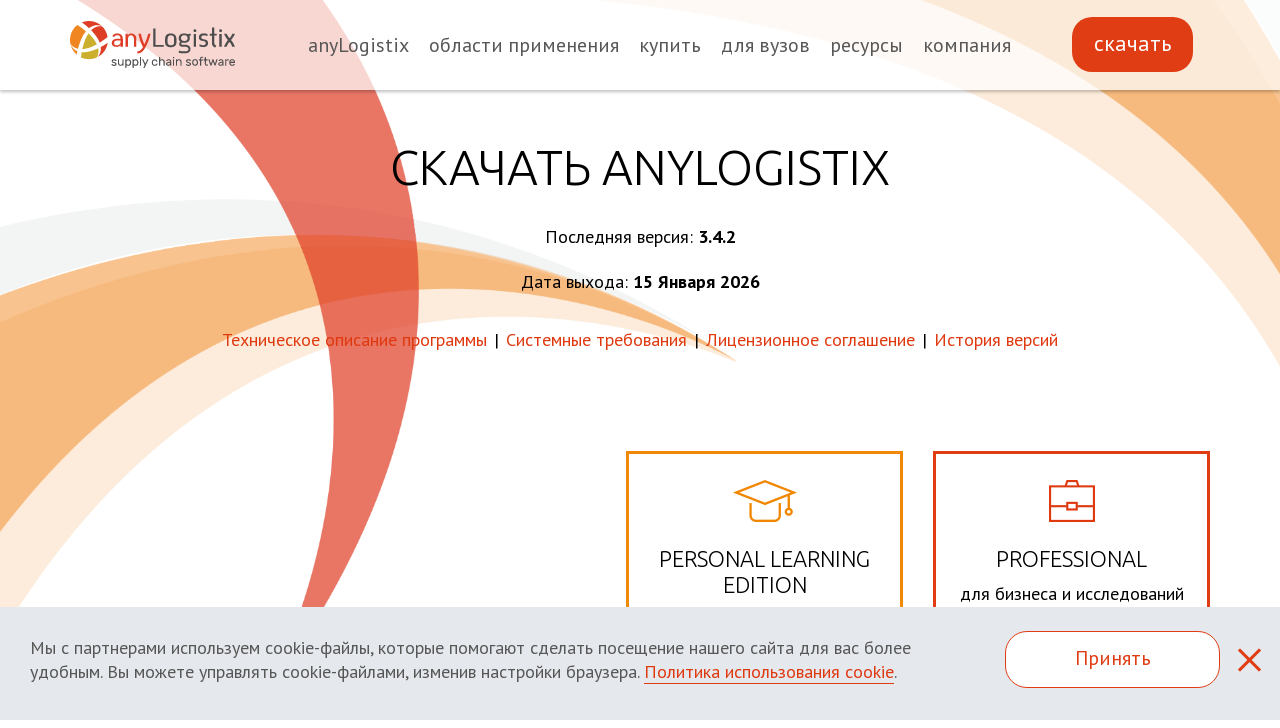

--- FILE ---
content_type: text/html; charset=UTF-8
request_url: https://www.anylogistix.ru/downloads/
body_size: 16146
content:
<!DOCTYPE html>
<html xmlns="http://www.w3.org/1999/xhtml" xml:lang="ru" lang="ru">
<head>

	<meta http-equiv="Content-Type" content="text/html; charset=UTF-8" />
<meta name="robots" content="index, follow" />
<meta name="keywords" content="anylogistix download, dl anylogistix, anylogistix software, supply chain software, supply chain optimization software " />
<meta name="description" content="Download anyLogistix supply chain software. Choose the right version for you and start designing, optimizing, and analyzing your supply chain." />
<script data-skip-moving="true">(function(w, d, n) {var cl = "bx-core";var ht = d.documentElement;var htc = ht ? ht.className : undefined;if (htc === undefined || htc.indexOf(cl) !== -1){return;}var ua = n.userAgent;if (/(iPad;)|(iPhone;)/i.test(ua)){cl += " bx-ios";}else if (/Windows/i.test(ua)){cl += ' bx-win';}else if (/Macintosh/i.test(ua)){cl += " bx-mac";}else if (/Linux/i.test(ua) && !/Android/i.test(ua)){cl += " bx-linux";}else if (/Android/i.test(ua)){cl += " bx-android";}cl += (/(ipad|iphone|android|mobile|touch)/i.test(ua) ? " bx-touch" : " bx-no-touch");cl += w.devicePixelRatio && w.devicePixelRatio >= 2? " bx-retina": " bx-no-retina";if (/AppleWebKit/.test(ua)){cl += " bx-chrome";}else if (/Opera/.test(ua)){cl += " bx-opera";}else if (/Firefox/.test(ua)){cl += " bx-firefox";}ht.className = htc ? htc + " " + cl : cl;})(window, document, navigator);</script>


<link href="/bitrix/cache/css/s2/alx/template_fd87c03a223005d9210e6da04544a3f7/template_fd87c03a223005d9210e6da04544a3f7_v1.css?1768554176214590" type="text/css"  data-template-style="true" rel="stylesheet" />







<meta property="og:title" content="Скачать" />
<meta property="og:description" content="Download anyLogistix supply chain software. Choose the right version for you and start designing, optimizing, and analyzing your supply chain." />
<meta property="og:type" content="website" />
<meta property="og:url" content="https://www.anylogistix.ru/downloads/" />
<link rel="canonical" href="https://www.anylogistix.ru/downloads/"/>
<link rel="alternate" hreflang="jp" href="https://www.anylogistix.jp/downloads/"/>
<link rel="alternate" hreflang="x-default" href="https://www.anylogistix.com/downloads/"/>
<link rel="alternate" hreflang="ru" href="https://www.anylogistix.ru/downloads/"/>



    <meta name="theme-color" content="#f08621">
    <title>Скачать | anyLogistix</title>
    <!--dns-prefetch-->
    <link rel='dns-prefetch' href='//fonts.googleapis.com'>
    <link rel="dns-prefetch" href="//munchkin.marketo.net/">
    <link rel="dns-prefetch" href="//connect.facebook.net/">
    <link rel="dns-prefetch" href="//bitrix.info/">
    <link rel="preconnect" href="//038-nfp-336.mktoresp.com/">
    <!--dns-prefetch-->
    <link rel="apple-touch-icon" sizes="57x57" href="/local/templates/alx/meta/apple-touch-icon-57x57.png">
	<link rel="apple-touch-icon" sizes="60x60" href="/local/templates/alx/meta/apple-touch-icon-60x60.png">
	<link rel="apple-touch-icon" sizes="72x72" href="/local/templates/alx/meta/apple-touch-icon-72x72.png">
	<link rel="apple-touch-icon" sizes="76x76" href="/local/templates/alx/meta/apple-touch-icon-76x76.png">
	<link rel="apple-touch-icon" sizes="114x114" href="/local/templates/alx/meta/apple-touch-icon-114x114.png">
	<link rel="apple-touch-icon" sizes="120x120" href="/local/templates/alx/meta/apple-touch-icon-120x120.png">
	<link rel="apple-touch-icon" sizes="144x144" href="/local/templates/alx/meta/apple-touch-icon-144x144.png">
	<link rel="apple-touch-icon" sizes="152x152" href="/local/templates/alx/meta/apple-touch-icon-152x152.png">
	<link rel="apple-touch-icon" sizes="180x180" href="/local/templates/alx/meta/apple-touch-icon-180x180.png">
	<link rel="icon" type="image/png" href="/local/templates/alx/meta/favicon-32x32.png" sizes="32x32">
	<link rel="icon" type="image/png" href="/local/templates/alx/meta/favicon-194x194.png" sizes="194x194">
	<link rel="icon" type="image/png" href="/local/templates/alx/meta/favicon-96x96.png" sizes="96x96">
	<link rel="icon" type="image/png" href="/local/templates/alx/meta/android-chrome-192x192.png" sizes="192x192">
	<link rel="icon" type="image/png" href="/local/templates/alx/meta/favicon-16x16.png" sizes="16x16">
	<link rel="manifest" href="/local/templates/alx/meta/manifest.json">
    <link rel="preconnect" href="https://fonts.googleapis.com">
    <link rel="preconnect" href="https://fonts.gstatic.com" crossorigin>
    <link href="https://fonts.googleapis.com/css2?family=Noto+Sans:ital,wght@0,100..900;1,100..900&display=swap" rel="stylesheet">

    <link rel="stylesheet" href="https://fonts.googleapis.com/css?family=Ubuntu:300,400,500,700%7CPT+Sans:400,700&subset=cyrillic&display=swap">
	<meta name="apple-mobile-web-app-title" content="anyLogistix Supply Chain Optimization Software">
	<meta name="application-name" content="anyLogistix Supply Chain Optimization Software">
	<meta name="msapplication-TileColor" content="#da532c">
	<meta name="msapplication-TileImage" content="/local/templates/alx/meta/mstile-144x144.png">
	<meta name="theme-color" content="#ffffff">
    <!--href-langs-->

<!--	-->    <meta name="viewport" content="width=device-width, initial-scale=1.0, maximum-scale=1.0, user-scalable=no">
<!--	--><!--	<meta name="viewport" content="width=900">-->
<!--	<style>.nav-mobile__list__item, .nav-mobile__list__item--dropdown { font-size: 42px; line-height: 72px; } .nav-mobile__dropdown__item { font-size: 34px; } .nav-mobile__dropdown > li { margin-bottom: 20px; } .nav-mobile__dropdown { padding-top: 30px; } .nav-mobile__list__item--dropdown.in:after,.nav-mobile__list__item--dropdown:after  { margin-top: 32px; }</style>-->
<!--	-->    <link rel="shortcut icon" href="/favicon.ico">

	<script data-skip-moving="true">document.cookie='resolution='+Math.max(screen.width,screen.height)+("devicePixelRatio" in window ? ","+devicePixelRatio : ",1")+'; path=/';</script>
</head>
<body class=" dl__bg-image alx-ru ">
<!-- Google Tag Manager (noscript) -->
<noscript><iframe src="https://www.googletagmanager.com/ns.html?id=GTM-5KTJ34W"
                  height="0" width="0" style="display:none;visibility:hidden"></iframe></noscript>
<!-- End Google Tag Manager (noscript) -->
<!--'start_frame_cache_cookie_banner_place'-->
    <div class="cookie-banner">
        <p class="cookie-banner__text">
            Мы с партнерами используем cookie-файлы, которые помогают сделать посещение нашего сайта для вас более удобным.            Вы можете управлять cookie-файлами, изменив настройки браузера. <a href="https://www.anylogic.ru/upload/privacy_policy/cookie-policy-ru.pdf" target="_blank" class="link cookie-banner__link">Политика использования cookie</a>.
        </p>
        <div class="cookie-banner__button">
            <a href="javascript:void(0);" class="close-cookie-action btn">Принять</a>
        </div>
        <div class="close close-cookie-action"></div>
    </div>
<!--'end_frame_cache_cookie_banner_place'--><!--'start_frame_cache_conference_popup'--><!--'end_frame_cache_conference_popup'--><div id="panel"></div>
<header class="header">
<!--        -->            <div class="container">
		<div class="header__menu-wrap">
            <button class="header__menu" data-toggle="modal" data-target="#navMobile">
                <span class="header__menu__line"></span>
                <span class="header__menu__line"></span>
                <span class="header__menu__line"></span>
            </button>
            <div class="nav-mobile fade" id="navMobile">
                <a href="/" class="logo-mobile"><img alt="anyLogistix" src="/local/templates/alx/img/logo-header.svg"></a>
                <button class="header__menu header__menu-close mobile-close">
                    <!--<span class="header__menu__line"></span>
                    <span class="header__menu__line"></span>
                    <span class="header__menu__line"></span>-->
                </button>
				<ul class="nav-mobile__list">
				<li>
            			<a href="/features/" class="nav-mobile__list__item--dropdown" data-toggle="modal" data-target="#itemDropdown_d6fea4db6054ee047e0f1597a070f7c1">anyLogistix</a>
				
				<ul class="nav-mobile__dropdown fade" id="itemDropdown_d6fea4db6054ee047e0f1597a070f7c1">
    							<li><a  href="/features/" class="nav-mobile__dropdown__item">Обзор anyLogistix</a></li>
										<li><a  href="/features/why-excel-is-obsolete-for-supply-chain-modeling/" class="nav-mobile__dropdown__item">anyLogistix vs Excel</a></li>
										<li><a  href="/features/supply-chain-network-optimization/" class="nav-mobile__dropdown__item">Оптимизация цепи поставок</a></li>
										<li><a  href="/features/supply-chain-simulation/" class="nav-mobile__dropdown__item">Моделирование цепи поставок</a></li>
										<li><a  href="/features/supply-chain-digital-twins/" class="nav-mobile__dropdown__item">Цифровой двойник сети</a></li>
										<li><a  href="/features/solving-facility-location-problem-with-greenfield-analysis/" class="nav-mobile__dropdown__item">Гравитационный анализ</a></li>
										<li><a  href="/features/supply-chain-risk-mitigation/" class="nav-mobile__dropdown__item">Анализ рисков в цепи поставок</a></li>
										<li><a  href="/features/safety-stock-in-supply-chain-management/" class="nav-mobile__dropdown__item">Оценка страхового запаса</a></li>
							</ul></li>				<li>
            			<a href="javascript:void(0);" class="nav-mobile__list__item--dropdown" data-toggle="modal" data-target="#itemDropdown_08e7e08333609b9db993feed087fd230">области применения</a>
				
				<ul class="nav-mobile__dropdown fade" id="itemDropdown_08e7e08333609b9db993feed087fd230">
    							<li><a  href="/business-challenges/supply-chain-network-design-software/" class="nav-mobile__dropdown__item">Проектирование цепей поставок</a></li>
										<li><a  href="/business-challenges/inventory-optimization-and-planning-software-tool/" class="nav-mobile__dropdown__item">Оптимизация запасов</a></li>
										<li><a  href="/business-challenges/supply-chain-risk-assesment/" class="nav-mobile__dropdown__item">Управление рисками</a></li>
										<li><a  href="/business-challenges/sourcing-planning-and-optimization-software/" class="nav-mobile__dropdown__item">Управление закупками</a></li>
										<li><a  href="/business-challenges/cash-and-cost-to-serve/" class="nav-mobile__dropdown__item">Анализ финансовых потоков</a></li>
										<li><a  href="/business-challenges/supply-chain-master-planning/" class="nav-mobile__dropdown__item">Мастер-планирование</a></li>
										<li><a  href="/business-challenges/bullwhip-effect-quantification-and-demand-variability-estimation/" class="nav-mobile__dropdown__item">Оценка эффекта хлыста</a></li>
							</ul></li>						<li><a  href="/purchase/" class="nav-mobile__list__item">купить</a></li>
										<li><a  href="/academic/" class="nav-mobile__list__item">для вузов</a></li>
								<li>
            			<a href="javascript:void(0);" class="nav-mobile__list__item--dropdown" data-toggle="modal" data-target="#itemDropdown_8dbbf965fe6256e6902cc4fb1cffedb8">ресурсы</a>
				
				<ul class="nav-mobile__dropdown fade" id="itemDropdown_8dbbf965fe6256e6902cc4fb1cffedb8">
    							<li><a  href="/case-studies/" class="nav-mobile__dropdown__item">Примеры проектов</a></li>
										<li><a  href="/resources/books/alx-textbook/" class="nav-mobile__dropdown__item">Учебник по ALX</a></li>
										<li><a  href="/resources/white-papers/" class="nav-mobile__dropdown__item">Статьи</a></li>
										<li><a  href="/resources/videos/" class="nav-mobile__dropdown__item">Видео</a></li>
										<li><a  href="/resources/training-events/" class="nav-mobile__dropdown__item">Тренинги и мероприятия</a></li>
										<li><a  href="/resources/conference/alx-2025/" class="nav-mobile__dropdown__item">Конференция</a></li>
										<li><a  href="/resources/blog/" class="nav-mobile__dropdown__item">Блог</a></li>
										<li><a target="_blank" href="https://anylogistix.help" class="nav-mobile__dropdown__item">Документация</a></li>
							</ul></li>				<li>
            			<a href="javascript:void(0);" class="nav-mobile__list__item--dropdown" data-toggle="modal" data-target="#itemDropdown_e0d05f1b2ceb90dde5fc90ab88738c39">компания</a>
				
				<ul class="nav-mobile__dropdown fade" id="itemDropdown_e0d05f1b2ceb90dde5fc90ab88738c39">
    							<li><a  href="/company/about-us/" class="nav-mobile__dropdown__item">О нас</a></li>
										<li><a  href="/company/partners/" class="nav-mobile__dropdown__item">Партнеры</a></li>
										<li><a target="_blank" href="https://the.anylogic.company/careers/" class="nav-mobile__dropdown__item">Карьера</a></li>
					</ul></li></ul>            </div>
            <div class="header__menu__bg"></div>
        </div>

        <div itemscope itemtype="https://schema.org/Organization">
            <a itemprop="url" href="/" class="logo">
                <span>
                    <meta src="https://www.anylogistix.com/local/templates/alx/img/logo-header.png" itemprop="logo"/>
                    <meta itemprop="name" content="anyLogistix"/>
                </span>
            </a>
        </div>
        <nav>
    <ul class="nav">
                                <li class="dropdown">
                            <a href="/features/" itemprop="url" class="nav__item" data-hover="dropdown" data-delay="0" data-close-others="false">anyLogistix</a>
                        <ul class="nav__dropdown nav__dropdown--white" itemscope="itemscope" itemtype="http://schema.org/SiteNavigationElement">
                                                            <li><a  itemprop="url" href="/features/" class="nav__dropdown__item">Обзор anyLogistix</a></li>
                                                                        <li><a  itemprop="url" href="/features/why-excel-is-obsolete-for-supply-chain-modeling/" class="nav__dropdown__item">anyLogistix vs Excel</a></li>
                                                                        <li><a  itemprop="url" href="/features/supply-chain-network-optimization/" class="nav__dropdown__item">Оптимизация цепи поставок</a></li>
                                                                        <li><a  itemprop="url" href="/features/supply-chain-simulation/" class="nav__dropdown__item">Моделирование цепи поставок</a></li>
                                                                        <li><a  itemprop="url" href="/features/supply-chain-digital-twins/" class="nav__dropdown__item">Цифровой двойник сети</a></li>
                                                                        <li><a  itemprop="url" href="/features/solving-facility-location-problem-with-greenfield-analysis/" class="nav__dropdown__item">Гравитационный анализ</a></li>
                                                                        <li><a  itemprop="url" href="/features/supply-chain-risk-mitigation/" class="nav__dropdown__item">Анализ рисков в цепи поставок</a></li>
                                                                        <li><a  itemprop="url" href="/features/safety-stock-in-supply-chain-management/" class="nav__dropdown__item">Оценка страхового запаса</a></li>
                                                    </ul></li>                            <li class="dropdown">
                            <a href="javascript:void(0);" class="no-pointer nav__item" data-hover="dropdown" data-delay="0" data-close-others="false">области применения</a>
                        <ul class="nav__dropdown nav__dropdown--white" itemscope="itemscope" itemtype="http://schema.org/SiteNavigationElement">
                                                            <li><a  itemprop="url" href="/business-challenges/supply-chain-network-design-software/" class="nav__dropdown__item">Проектирование цепей поставок</a></li>
                                                                        <li><a  itemprop="url" href="/business-challenges/inventory-optimization-and-planning-software-tool/" class="nav__dropdown__item">Оптимизация запасов</a></li>
                                                                        <li><a  itemprop="url" href="/business-challenges/supply-chain-risk-assesment/" class="nav__dropdown__item">Управление рисками</a></li>
                                                                        <li><a  itemprop="url" href="/business-challenges/sourcing-planning-and-optimization-software/" class="nav__dropdown__item">Управление закупками</a></li>
                                                                        <li><a  itemprop="url" href="/business-challenges/cash-and-cost-to-serve/" class="nav__dropdown__item">Анализ финансовых потоков</a></li>
                                                                        <li><a  itemprop="url" href="/business-challenges/supply-chain-master-planning/" class="nav__dropdown__item">Мастер-планирование</a></li>
                                                                        <li><a  itemprop="url" href="/business-challenges/bullwhip-effect-quantification-and-demand-variability-estimation/" class="nav__dropdown__item">Оценка эффекта хлыста</a></li>
                                                    </ul></li>                                        <li><a  itemprop="url" href="/purchase/" class="nav__item">купить</a></li>
                                                                        <li><a  itemprop="url" href="/academic/" class="nav__item">для вузов</a></li>
                                                            <li class="dropdown">
                            <a href="javascript:void(0);" class="no-pointer nav__item" data-hover="dropdown" data-delay="0" data-close-others="false">ресурсы</a>
                        <ul class="nav__dropdown nav__dropdown--white" itemscope="itemscope" itemtype="http://schema.org/SiteNavigationElement">
                                                            <li><a  itemprop="url" href="/case-studies/" class="nav__dropdown__item">Примеры проектов</a></li>
                                                                        <li><a  itemprop="url" href="/resources/books/alx-textbook/" class="nav__dropdown__item">Учебник по ALX</a></li>
                                                                        <li><a  itemprop="url" href="/resources/white-papers/" class="nav__dropdown__item">Статьи</a></li>
                                                                        <li><a  itemprop="url" href="/resources/videos/" class="nav__dropdown__item">Видео</a></li>
                                                                        <li><a  itemprop="url" href="/resources/training-events/" class="nav__dropdown__item">Тренинги и мероприятия</a></li>
                                                                        <li><a  itemprop="url" href="/resources/conference/alx-2025/" class="nav__dropdown__item">Конференция</a></li>
                                                                        <li><a  itemprop="url" href="/resources/blog/" class="nav__dropdown__item">Блог</a></li>
                                                                        <li><a target="_blank" itemprop="url" href="https://anylogistix.help" class="nav__dropdown__item">Документация</a></li>
                                                    </ul></li>                            <li class="dropdown">
                            <a href="javascript:void(0);" class="no-pointer nav__item" data-hover="dropdown" data-delay="0" data-close-others="false">компания</a>
                        <ul class="nav__dropdown nav__dropdown--white" itemscope="itemscope" itemtype="http://schema.org/SiteNavigationElement">
                                                            <li><a  itemprop="url" href="/company/about-us/" class="nav__dropdown__item">О нас</a></li>
                                                                        <li><a  itemprop="url" href="/company/partners/" class="nav__dropdown__item">Партнеры</a></li>
                                                                        <li><a target="_blank" itemprop="url" href="https://the.anylogic.company/careers/" class="nav__dropdown__item">Карьера</a></li>
                                            </ul></li>        </ul>
</nav>		        <div class="container__button"><a href="/downloads/" class="dl__btn dl__btn--red"><span>скачать</span></a></div>
    </div>
</header><!--'start_frame_cache_agKIaS'--><div class="dl__wrapper">
  <div class="dl__container">
    <div class="dl__title">
      <h1>Скачать anyLogistix</h1>
      <div class="dl__title-info">
        <p>Последняя версия: <strong>3.4.2</strong></p>
        <br>
        <p>Дата выхода: <strong>15 Января 2026</strong></p>
        <br>
        <!--- <p style="margin: 13px 0 0 0;"><a href="/resources/white-papers/anylogistix-technical-datasheet/" class="dl__text--red">Все возможности anyLogistix &ndash; в техническом описании программы</a></p>--->
        <p style="margin: 13px 0 0 0;"><a href="/resources/white-papers/anylogistix-technical-datasheet/" class="dl__text--red">Техническое описание программы </a><span> | </span><a href="/downloads/#systemrequirements" class="dl__text--red"> Системные требования </a><span> | </span><a href="https://www.anylogistix.com/upload/pdf/alx3-pro-sla.pdf" target="_blank" class="dl__text--red"> Лицензионное соглашение </a><span> | </span><a href="https://www.anylogistix.help/notes/release-notes.html" target="_blank" class="dl__text--red"> История версий</a></p>
      </div>
    </div>
    <div class="dl__versions">
      <div class="dl__versions_wrapper">
        <div class="dl__version dl__versions-one">
          <div class="dl__version_row">
            <i class="dl__icon dl__icon-learning"></i>
            <h2>Personal learning edition</h2>
            <p>для начинающих и студентов</p>
          </div>
<!--'start_frame_cache_download'-->                    <a href="#alx-ple" class="popup-link dl__btn dl__btn--orange"><i class="dl__icon dl__icon-download"></i><span>бесплатная версия</span></a>
    <!--'end_frame_cache_download'-->        </div>
        <div class="dl__version dl__versions-two">
          <div class="dl__version_row">
            <i class="dl__icon dl__icon-studio"></i>
            <h2>Professional</h2>
            <p>для бизнеса и исследований</p>
          </div>
          <a href="#alx-studio" class="popup-link dl__btn dl__btn--red"><i class="dl__icon dl__icon-download"></i><span>скачать</span></a>
          <a href="/purchase/" class="dl__text--red">узнать цену</a>
            </div>
      </div>
    </div>
    <div class="dl__table">

      <div class="dl__table_category dl__table_category--red"><span>Эксперименты</span></div>
      <div class="dl__table_row-group">
        <div class="dl__table_row">
          <div class="dl__table_attr">
            <div class="dl__table_wrapper">
              <div class="dl__table_wrapper dl__table_title-wrapper">
                <div class="dl__table_col dl__table_title dl__table_title-mobile">Гравитационный анализ</div>
              </div>
              <div class="dl__table_wrapper dl__table_wrapper_mobile-hide">
                <div class="dl__table_col dl__table_check"></div>
                <div class="dl__table_col dl__table_check"></div>
              </div>
            </div>
          </div>
        </div>
        <div class="dl__table_row">
          <div class="dl__table_attr">
            <div class="dl__table_wrapper">
              <div class="dl__table_wrapper dl__table_title-wrapper">
                <div class="dl__table_col dl__table_title dl__table_title-list"><span>•</span> Многоуровневый анализ</div>
              </div>
              <div class="dl__table_wrapper">
                <div class="dl__table_col dl__table_check"><i class="dl__icon dl__icon-check"></i></div>
                <div class="dl__table_col dl__table_check"><i class="dl__icon dl__icon-check"></i></div>
              </div>
            </div>
          </div>
        </div>
        <div class="dl__table_row">
          <div class="dl__table_attr">
            <div class="dl__table_wrapper">
              <div class="dl__table_wrapper dl__table_title-wrapper">
                <div class="dl__table_col dl__table_title dl__table_title-list"><span>•</span> Расширение существующей сети (Brownfield analysis) </div>
              </div>
              <div class="dl__table_wrapper">
                <div class="dl__table_col dl__table_check"><i class="dl__icon dl__icon-check"></i></div>
                <div class="dl__table_col dl__table_check"><i class="dl__icon dl__icon-check"></i></div>
              </div>
            </div>
          </div>
        </div>
        <div class="dl__table_row">
          <div class="dl__table_attr">
            <div class="dl__table_wrapper">
              <div class="dl__table_wrapper dl__table_title-wrapper">
                <div class="dl__table_col dl__table_title dl__table_title-list"><span>•</span> Гравитационный анализ с учётом реальных дорог</div>
              </div>
              <div class="dl__table_wrapper">
                <div class="dl__table_col dl__table_check"></div>
                <div class="dl__table_col dl__table_check"><i class="dl__icon dl__icon-check"></i></div>
              </div>
            </div>
          </div>
        </div>
      </div>
      <div class="dl__table_row-group dl__table_row--gray">
        <div class="dl__table_row">
          <div class="dl__table_attr">
            <div class="dl__table_wrapper">
              <div class="dl__table_wrapper dl__table_title-wrapper">
                <div class="dl__table_col dl__table_title dl__table_title-mobile">Оптимизация цепи поставок</div>
              </div>
              <div class="dl__table_wrapper dl__table_wrapper_mobile-hide">
                <div class="dl__table_col dl__table_check"></div>
                <div class="dl__table_col dl__table_check"></div>
              </div>
            </div>
          </div>
        </div>
        <div class="dl__table_row">
          <div class="dl__table_attr">
            <div class="dl__table_wrapper">
              <div class="dl__table_wrapper dl__table_title-wrapper">
                <div class="dl__table_col dl__table_title dl__table_title-list"><span>•</span> Проектирование сети</div>
              </div>
              <div class="dl__table_wrapper">
                <div class="dl__table_col dl__table_check"><i class="dl__icon dl__icon-check"></i></div>
                <div class="dl__table_col dl__table_check"><i class="dl__icon dl__icon-check"></i></div>
              </div>
            </div>
          </div>
        </div>
        <div class="dl__table_row">
          <div class="dl__table_attr">
            <div class="dl__table_wrapper">
              <div class="dl__table_wrapper dl__table_title-wrapper">
                <div class="dl__table_col dl__table_title dl__table_title-list"><span>•</span> Мастер-планирование</div>
              </div>
              <div class="dl__table_wrapper">
                <div class="dl__table_col dl__table_check"><i class="dl__icon dl__icon-check"></i></div>
                <div class="dl__table_col dl__table_check"><i class="dl__icon dl__icon-check"></i></div>
              </div>
            </div>
          </div>
        </div>
        <div class="dl__table_row">
          <div class="dl__table_attr">
            <div class="dl__table_wrapper">
              <div class="dl__table_wrapper dl__table_title-wrapper">
                <div class="dl__table_col dl__table_title dl__table_title-list"><span>•</span> Составление графика отгрузок</div>
              </div>
              <div class="dl__table_wrapper">
                <div class="dl__table_col dl__table_check"><i class="dl__icon dl__icon-check"></i></div>
                <div class="dl__table_col dl__table_check"><i class="dl__icon dl__icon-check"></i></div>
              </div>
            </div>
          </div>
        </div>
        <div class="dl__table_row">
          <div class="dl__table_attr">
            <div class="dl__table_wrapper">
              <div class="dl__table_wrapper dl__table_title-wrapper">
                <div class="dl__table_col dl__table_title dl__table_title-list"><span>•</span> Пользовательские ограничения для различных параметров</div>
              </div>
              <div class="dl__table_wrapper">
                <div class="dl__table_col dl__table_check"></div>
                <div class="dl__table_col dl__table_check"><i class="dl__icon dl__icon-check"></i></div>
              </div>
            </div>
          </div>
        </div>

                <!---<div class="dl__table_row">
          <div class="dl__table_attr">
            <div class="dl__table_wrapper">
              <div class="dl__table_wrapper dl__table_title-wrapper">
                <div class="dl__table_col dl__table_title dl__table_title-list"><span>•</span> Задание операторов ветвления</div>
              </div>
              <div class="dl__table_wrapper">
                <div class="dl__table_col dl__table_check"></div>
                <div class="dl__table_col dl__table_check"><i class="dl__icon dl__icon-check"></i></div>
              </div>
            </div>
          </div>
        </div>

                <div class="dl__table_row">
          <div class="dl__table_attr">
            <div class="dl__table_wrapper">
              <div class="dl__table_wrapper dl__table_title-wrapper">
                <div class="dl__table_col dl__table_title dl__table_title-list"><span>•</span> Задание диапазона функции</div>
              </div>
              <div class="dl__table_wrapper">
                <div class="dl__table_col dl__table_check"></div>
                <div class="dl__table_col dl__table_check"><i class="dl__icon dl__icon-check"></i></div>
              </div>
            </div>
          </div>
        </div>--->

                <div class="dl__table_row">
          <div class="dl__table_attr">
            <div class="dl__table_wrapper">
              <div class="dl__table_wrapper dl__table_title-wrapper">
                <div class="dl__table_col dl__table_title dl__table_title-list"><span>•</span> Пользовательская политика расчета транспортных расходов</div>
              </div>
              <div class="dl__table_wrapper">
                <div class="dl__table_col dl__table_check"></div>
                <div class="dl__table_col dl__table_check"><i class="dl__icon dl__icon-check"></i></div>
              </div>
            </div>
          </div>
        </div>

                <div class="dl__table_row">
          <div class="dl__table_attr">
            <div class="dl__table_wrapper">
              <div class="dl__table_wrapper dl__table_title-wrapper">
                <div class="dl__table_col dl__table_title dl__table_title-list"><span>•</span> Настраиваемая целевая функция</div>
              </div>
              <div class="dl__table_wrapper">
                <div class="dl__table_col dl__table_check"></div>
                <div class="dl__table_col dl__table_check"><i class="dl__icon dl__icon-check"></i></div>
              </div>
            </div>
          </div>
        </div>



      </div>
           <div class="dl__table_row-group">
        <div class="dl__table_row">
          <div class="dl__table_attr">
            <div class="dl__table_wrapper">
              <div class="dl__table_wrapper dl__table_title-wrapper">
                <div class="dl__table_col dl__table_title dl__table_title-mobile">Имитационное моделирование сети</div>
              </div>

            </div>
          </div>
        </div>
        <div class="dl__table_row">
          <div class="dl__table_attr">
            <div class="dl__table_wrapper">
              <div class="dl__table_wrapper dl__table_title-wrapper">
                <div class="dl__table_col dl__table_title dl__table_title-list"><span>•</span> Анализ «что-если»</div>
              </div>
              <div class="dl__table_wrapper">
                <div class="dl__table_col dl__table_check"><i class="dl__icon dl__icon-check"></i></div>
                <div class="dl__table_col dl__table_check"><i class="dl__icon dl__icon-check"></i></div>
              </div>
            </div>
          </div>
        </div>
        <div class="dl__table_row">
          <div class="dl__table_attr">
            <div class="dl__table_wrapper">
              <div class="dl__table_wrapper dl__table_title-wrapper">
                <div class="dl__table_col dl__table_title dl__table_title-list"><span>•</span> Бюджетирование</div>
              </div>
              <div class="dl__table_wrapper">
                <div class="dl__table_col dl__table_check"><i class="dl__icon dl__icon-check"></i></div>
                <div class="dl__table_col dl__table_check"><i class="dl__icon dl__icon-check"></i></div>
              </div>
            </div>
          </div>
        </div>
        <div class="dl__table_row">
          <div class="dl__table_attr">
            <div class="dl__table_wrapper">
              <div class="dl__table_wrapper dl__table_title-wrapper">
                <div class="dl__table_col dl__table_title dl__table_title-list"><span>•</span> Анализ рисков</div>
              </div>
              <div class="dl__table_wrapper">
                <div class="dl__table_col dl__table_check"><i class="dl__icon dl__icon-check"></i></div>
                <div class="dl__table_col dl__table_check"><i class="dl__icon dl__icon-check"></i></div>
              </div>
            </div>
          </div>
        </div>
         <div class="dl__table_row">
          <div class="dl__table_attr">
            <div class="dl__table_wrapper">
              <div class="dl__table_wrapper dl__table_title-wrapper">
                <div class="dl__table_col dl__table_title dl__table_title-list"><span>•</span> Оптимизация последней мили</div>
              </div>
              <div class="dl__table_wrapper">
                <div class="dl__table_col dl__table_check">ограничено</div>
                <div class="dl__table_col dl__table_check"><i class="dl__icon dl__icon-check"></i></div>
              </div>
            </div>
          </div>
        </div>
        <div class="dl__table_row">
          <div class="dl__table_attr">
            <div class="dl__table_wrapper">
              <div class="dl__table_wrapper dl__table_title-wrapper">
                <div class="dl__table_col dl__table_title dl__table_title-list"><span>•</span> Оценка страхового запаса</div>
              </div>
              <div class="dl__table_wrapper">
                <div class="dl__table_col dl__table_check"></div>
                <div class="dl__table_col dl__table_check"><i class="dl__icon dl__icon-check"></i></div>
              </div>
            </div>
          </div>
        </div>
        <div class="dl__table_row">
          <div class="dl__table_attr">
            <div class="dl__table_wrapper">
              <div class="dl__table_wrapper dl__table_title-wrapper">
                <div class="dl__table_col dl__table_title dl__table_title-list"><span>•</span> Моделирование внутреннего устройства объектов сети</div>
              </div>
              <div class="dl__table_wrapper">
                <div class="dl__table_col dl__table_check"></div>
                <div class="dl__table_col dl__table_check"><i class="dl__icon dl__icon-check"></i></div>
              </div>
            </div>
          </div>
        </div>
        <div class="dl__table_row">
          <div class="dl__table_attr">
            <div class="dl__table_wrapper">
              <div class="dl__table_wrapper dl__table_title-wrapper">
                <div class="dl__table_col dl__table_title dl__table_title-list"><span>•</span> Задание размера парка транспортных средств</div>
              </div>
              <div class="dl__table_wrapper">
                <div class="dl__table_col dl__table_check"></div>
                <div class="dl__table_col dl__table_check"><i class="dl__icon dl__icon-check"></i></div>
              </div>
            </div>
          </div>
        </div>
                <div class="dl__table_row">
          <div class="dl__table_attr">
            <div class="dl__table_wrapper">
              <div class="dl__table_wrapper dl__table_title-wrapper">
                <div class="dl__table_col dl__table_title dl__table_title-list"><span>•</span> Режим выбора маршрута</div>
              </div>
              <div class="dl__table_wrapper">
                <div class="dl__table_col dl__table_check"></div>
                <div class="dl__table_col dl__table_check"><i class="dl__icon dl__icon-check"></i></div>
              </div>
            </div>
          </div>
        </div>
                <div class="dl__table_row">
          <div class="dl__table_attr">
            <div class="dl__table_wrapper">
              <div class="dl__table_wrapper dl__table_title-wrapper">
                <div class="dl__table_col dl__table_title dl__table_title-list"><span>•</span> Планирование запасов на основе MRP-алгоритма</div>
              </div>
              <div class="dl__table_wrapper">
                <div class="dl__table_col dl__table_check"></div>
                <div class="dl__table_col dl__table_check"><i class="dl__icon dl__icon-check"></i></div>
              </div>
            </div>
          </div>
        </div>
                <div class="dl__table_row">
          <div class="dl__table_attr">
            <div class="dl__table_wrapper">
              <div class="dl__table_wrapper dl__table_title-wrapper">
                <div class="dl__table_col dl__table_title dl__table_title-list"><span>•</span> Пользовательские политики снабжения, управления запасами и транспортировки </div>
              </div>
              <div class="dl__table_wrapper">
                <div class="dl__table_col dl__table_check"></div>
                <div class="dl__table_col dl__table_check"><i class="dl__icon dl__icon-check"></i></div>
              </div>
            </div>
          </div>
          </div>

      </div>


      <div class="dl__table_category dl__table_category--orange"><span>Другие возможности</span></div>
        <div class="dl__table_row">
        <div class="dl__table_attr">
          <div class="dl__table_wrapper">
            <div class="dl__table_wrapper dl__table_title-wrapper">
              <div class="dl__table_col dl__table_title dl__table_title-mobile">Встроенная база геоданных и ГИС-карты</div>
            </div>
            <div class="dl__table_wrapper">
              <div class="dl__table_col dl__table_check"><i class="dl__icon dl__icon-check"></i></div>
              <div class="dl__table_col dl__table_check"><i class="dl__icon dl__icon-check"></i></div>
            </div>
          </div>
        </div>
      </div>
      <div class="dl__table_row dl__table_row--gray">
        <div class="dl__table_attr">
          <div class="dl__table_wrapper">
            <div class="dl__table_wrapper dl__table_title-wrapper">
              <div class="dl__table_col dl__table_title">
                <div class="tooltip_templates">
                  <div id="tooltip_content-3">
                    В anyLogistix PLE каждый сценарий в модели ограничен:
                    <ul>
                      <li>100 заказчиками</li>
                      <li>10 распределительными центрами и фабриками</li>
                      <li>10 продуктами</li>
                      <li>3 поставщиками</li>
                    </ul>
                  </div>
                </div>
                <span class="tooltip dl__table_title-tooltip dl__table_title-mobile" data-tooltip-content="#tooltip_content-3">Неограниченный размер моделей</span>
              </div>
            </div>
            <div class="dl__table_wrapper">
              <div class="dl__table_col dl__table_check"></div>
              <div class="dl__table_col dl__table_check"><i class="dl__icon dl__icon-check"></i></div>
            </div>
          </div>
        </div>
      </div>
        <div class="dl__table_row">
        <div class="dl__table_attr">
          <div class="dl__table_wrapper">
            <div class="dl__table_wrapper dl__table_title-wrapper">
              <div class="dl__table_col dl__table_title dl__table_title-mobile">Плавающая лицензия</div>
            </div>
            <div class="dl__table_wrapper">
              <div class="dl__table_col dl__table_check"></div>
              <div class="dl__table_col dl__table_check">опционально</div>
            </div>
          </div>
        </div>
      </div>
           <div class="dl__table_row dl__table_row--gray">
                <div class="dl__table_attr">
                    <div class="dl__table_wrapper">
                        <div class="dl__table_wrapper dl__table_title-wrapper">
                            <div class="dl__table_col dl__table_title dl__table_title-mobile" id="systemrequirements">Доступ из браузера</div>
                        </div>
                        <div class="dl__table_wrapper">
                            <div class="dl__table_col dl__table_check"></div>
                            <div class="dl__table_col dl__table_check">в серверной версии</div>
                        </div>
                    </div>
                </div>
            </div>

      <div class="dl__table_row">
        <div class="dl__table_attr">
          <div class="dl__table_wrapper">
            <div class="dl__table_wrapper dl__table_title-wrapper">
              <div class="dl__table_col dl__table_title dl__table_title-mobile">Многопользовательский доступ</div>
            </div>
            <div class="dl__table_wrapper">
              <div class="dl__table_col dl__table_check"></div>
              <div class="dl__table_col dl__table_check">в серверной версии</div>
            </div>
          </div>
        </div>
      </div>
      <div class="dl__table_row dl__table_row--gray">
        <div class="dl__table_attr">
          <div class="dl__table_wrapper">
            <div class="dl__table_wrapper dl__table_title-wrapper">
              <div class="dl__table_col dl__table_title dl__table_title-mobile"><a href="https://anylogistix.help/api/api.html" class="link" title="Документация anyLogistix: API" target="_blank">Open API (Java, Python)</a></div>
            </div>
            <div class="dl__table_wrapper">
              <div class="dl__table_col dl__table_check"></div>
              <div class="dl__table_col dl__table_check">в серверной версии</div>
            </div>
          </div>
        </div>
      </div>
      <div class="dl__table_row">
        <div class="dl__table_attr">
          <div class="dl__table_wrapper">
            <div class="dl__table_wrapper dl__table_title-wrapper">
              <div class="dl__table_col dl__table_title dl__table_title-mobile">Внешняя база данных (PostgreSQL)</div>
            </div>
            <div class="dl__table_wrapper">
              <div class="dl__table_col dl__table_check"></div>
              <div class="dl__table_col dl__table_check"><i class="dl__icon dl__icon-check"></i></div>
            </div>
          </div>
        </div>
      </div>

    </div>
    <div class="dl__system" style="margin: 40px 0; padding: 0px">
      <h3 style="font-size:22px; margin:0 0 22px 0;">Системные требования:</h3>
      <div class="dl__system_row">
        <p><strong>anyLogistix PLE и Professional</strong></p><br>
        <p>Тестировались на:</p>
        <ul>
          <li><span>Microsoft Windows 10-11, x64.</span></li>
          <li><span>Apple macOS 12-15, x64.</span></li>
        </ul>
         <p><strong>Минимальные системные требования:</strong></p>
        <ul>
          <li><span>Процессор Intel Core i5 или AMD Ryzen 5.</span></li>
          <li><span>Не менее 5 ГБ свободного места на диске.</span></li>
          <li><span>16 ГБ оперативной памяти.</span></li>
        </ul>
        <p><strong>Мы рекомендуем иметь:</strong></p>
        <ul>
          <li><span>Intel Core i7 или AMD Ryzen 7 (или более мощный).</span></li>
          <li><span>500 ГБ (или более) свободного места на диске.</span></li>
          <li><span>64 ГБ (или более) оперативной памяти.</span></li>
        </ul>
        <p>Чем больше сценариев вы оптимизируете, тем больше требуется оперативной памяти. Для проведения экспериментов с крупными сценариями может потребоваться более мощный процессор.</p><br>
      </div>
      <div class="dl__system_row">
        <p><strong>anyLogistix Professional Server</strong></p>
        <ul>

          <li><span>Linux Ubuntu 18-20 (x86-64), Google Chrome 110+. </span></li>
          <li><span>500 ГБ (или более) свободного места на диске.</span></li>
          <li><span>64 ГБ (или более) оперативной памяти.</span></li>
          <li><span>Установленный Docker версии 20.10.7 (или новее).</span></li>
        </ul>
        <p>Чем больше пользователей работает одновременно, тем больше требуется оперативной памяти и тем мощнее должен быть процессор.</p><br>
      </div>
    </div>
  </div>
</div>
<div class="dl__datasheet-wrapper lazy">
  <div class="dl__datasheet">
    <h2>Все возможности anyLogistix &ndash; в техническом описании программы</h2>
    <a href="/resources/white-papers/anylogistix-technical-datasheet/" class="dl__btn dl__btn--red dl__btn--large">Скачать</a>
      </div>
</div>

<div id="alx-studio" class="popup mfp-hide">
  <div class="popup__title">
     <i class="popup_icon-studio"></i>
     <h2>Professional</h2>
  </div>
     <p class="popup__install">
       Если у вас уже куплена лицензия на anyLogistix
Professional, <br/>вы можете установить программу и начать в ней
работать.
     </p>
     <ul class="block-download__select-platform__list">
        <li class="selected" data-url="/upload/builds/releases/alx3/win64/anyLogistix-pro-setup.msi" data-btn="скачать" data-label="pro-win64">
           <div class="block-download__select-platform__col block-download__select-platform__col1">
              <span class="icon icon_platform1"></span>
           </div>
           <div class="block-download__select-platform__col block-download__select-platform__col2">
              <small>для Windows</small>
           </div>
        </li>
        <li data-url="/upload/builds/releases/alx3/macosx/anyLogistix-pro-setup.pkg" data-btn="скачать" data-label="pro-mac">
           <div class="block-download__select-platform__col block-download__select-platform__col1">
              <span class="icon icon_platform2"></span>
           </div>
           <div class="block-download__select-platform__col block-download__select-platform__col2">
              <small>для Mac</small>
           </div>
        </li>
        <li data-url="https://anylogistix.help/notes/anylogistix-server-pro-installation-guide.html#installing-anylogistix-professional-server" data-btn="узнать, как установить" data-label="pro-lin">
           <div class="block-download__select-platform__col block-download__select-platform__col1">
              <span class="icon icon_platform3"></span>
           </div>
           <div class="block-download__select-platform__col block-download__select-platform__col2">
              <small>для Linux Server</small>
           </div>
        </li>
     </ul>
     <div class="block-download__select-platform__col">
        <div class="block-download__select-platform__bit">
           <a href="/upload/builds/releases/alx3/win64/anyLogistix-pro-setup.msi" class="dl__btn dl__btn--red track-event" data-category="engagement" data-action="software-download" data-label="pro-win64"><span>скачать</span></a>
            </div>
     </div>
     <div class="popup-notice">
        <i class="dl__icon popup_icon-note"></i><span class="bold">Важно: </span>
        <p class="popup-notice__text popup-notice__text-download">для активации программы используйте <span class="orange">номер заказа</span><br/> или <span class="orange">электронный ключ</span>,
        который пришел вам на почту после покупки.</p>
        <p class="popup-notice__text popup-notice__text-install" style="display:none;">чтобы завершить установку серверной версии anyLogistix для Linux,<br/> вам нужна <span class="orange">Team license</span> — лицензия для работы группы пользователей.<br/></p>
     </div>
     <div>
        <p class="popup-purchase">Если вы еще не купили anyLogistix, <a href="/purchase/" class="dl__text--underlined">выберите
нужный тип лицензии</a><br/> и свяжитесь с отделом
продаж.</p>
     </div>
  </div>
<div id="alx-ple" class="popup mfp-hide">
  <div class="popup__title">
     <i class="popup_icon-studio"></i>
     <h2>Personal Learning Edition</h2>
  </div>
     <p class="popup__install">
      Перейти на сайт <a class="dl__text--red" href="https://www.anylogistix.com/personal-learning-edition/">anylogistix.com</a>, чтобы скачать Personal Learning Edition. 
     </p>
  </div>
  
<!--'end_frame_cache_agKIaS'-->

<footer class="footer">
    <div class="container">
        <div class="wrapper">
            <div class="footer__company-info footer__column">
                <div class="search-block">

                    <div class="search">
                        <form id="top_search_form" action="/search/" method="get" class="search__form">
                            <input class="search__input" type="text"
                                   placeholder="Поиск" name="q"
                                   maxlength="3000" value=""
                                   autocomplete="off"/>
                            <input name="s" type="submit" value="" class="search__submit"/>
                        </form>
                    </div>

                </div>
                <div class="social">
                    <ul class="social__list">
                                            <li>
                            <a target="_blank" href="https://www.youtube.com/channel/UCLT13f07_6E6VHv1eQMLNlQ"
                               class="">
                                <div class="social__wrap social__wrap_yb">
                                    <svg title="youtube" class="yb__icon icon ">
                                        <use xlink:href="/local/templates/alx/img/sprite.svg#youtube"></use>
                                    </svg>
                                </div>
                            </a>
                        </li>
                        <!-- <li>
                             <a target="_blank" href="">
                                 <div class="social__wrap social__wrap_so">
                                     <svg title="stackoverflow" class="so__icon icon">
                                         <use xlink:href="/local/templates/alx/img/sprite.svg#stack-overflow_small"></use>
                                     </svg>
                                 </div>
                             </a>
                         </li>-->
                    </ul>
                </div>
                <div class="d-none d-lg-block">
                    <a href="https://the.anylogic.company/" target="_blank" class="footer__logo lazy">

                        <svg xmlns="http://www.w3.org/2000/svg" viewBox="0 0 221.24 70.16">
                            <defs>
                                <style>.cls-1 {
                                        fill: none;
                                    }</style>
                            </defs>
                            <g id="Layer_2" data-name="Layer 2">
                                <g id="Layer_1-2" data-name="Layer 1">
                                    <path class="cls-1"
                                          d="M111.65,59.89H111v3.42h.53c1,0,2-.17,2-1.88C113.43,60,112.53,59.89,111.65,59.89Z"/>
                                    <path class="cls-1"
                                          d="M180.54,28.49c-3.4,0-3.5,4.1-3.5,5.9,0,2.8.4,5.8,3.3,5.8a4.85,4.85,0,0,0,3.1-1.2l.1-.1v-9.2l-.2-.1A4,4,0,0,0,180.54,28.49Z"/>
                                    <path class="cls-1"
                                          d="M161.94,28.39c-2.9,0-3.2,3.4-3.2,6.4s.2,6.4,3.2,6.4,3.2-3.4,3.2-6.4S164.94,28.39,161.94,28.39Z"/>
                                    <path class="cls-1"
                                          d="M120.17,59.81h0a18.75,18.75,0,0,1-.39,2.38L119,65.11h2.25l-.7-2.92C120.39,61.53,120.25,60.52,120.17,59.81Z"/>
                                    <path class="cls-1"
                                          d="M90.35,59.7c-1.28,0-1.82,1.6-1.82,4.13S89.07,68,90.35,68s1.82-1.59,1.82-4.13S91.62,59.7,90.35,59.7Z"/>
                                    <path class="cls-1"
                                          d="M88.84,27.09c-.3-1.2-.5-2.5-.9-5.2h-.1a21.06,21.06,0,0,1-.9,5.2l-1.7,6.7h5.1Z"/>
                                    <path class="cls-1"
                                          d="M218.44,20.68h-.3v.8h.3a.43.43,0,0,0,.4-.4A.42.42,0,0,0,218.44,20.68Z"/>
                                    <path class="cls-1"
                                          d="M218.44,19.48a2.2,2.2,0,1,0,2.1,2.2A2.14,2.14,0,0,0,218.44,19.48Zm1.1,3.6-.4.1c-.1,0-.2,0-.2-.1l-.6-1.2h-.2v1.2c0,.1,0,.2-.1.2h-.4c-.1,0-.2,0-.2-.2v-2.8a.22.22,0,0,1,.2-.2h.9a.87.87,0,0,1,1,.9.76.76,0,0,1-.6.8l.6,1a.31.31,0,0,1,.1.2A.1.1,0,0,1,219.54,23.08Z"/>
                                    <path class="cls-2"
                                          d="M78.34,44.39h4.1c.5,0,.5-.2.7-.8l1.6-6.3h6.7l1.7,6.3c.2.8.3.8.8.8h4.3c.2,0,.6-.1.6-.5,0-.2-.1-.3-.1-.5l-7.6-25.1c-.1-.4-.2-.6-.6-.6h-4.4c-.5,0-.6.3-.7.6l-7.7,25.3C77.64,43.89,77.54,44.39,78.34,44.39Zm8.6-17.3a21.06,21.06,0,0,0,.9-5.2h.1c.4,2.7.6,4,.9,5.2l1.5,6.7h-5.1Z"/>
                                    <path class="cls-2"
                                          d="M100.34,26.09a5.34,5.34,0,0,0,.3,1.3,21.53,21.53,0,0,1,.4,4.7v11.7c0,.5.1.5.5.5h3.8c.5,0,.5-.1.5-.5V30.09a4.76,4.76,0,0,1,3.3-1.6c2.2,0,2.3,1.9,2.3,3.3v12c0,.5.1.5.5.5h3.8c.5,0,.5-.1.5-.5h.2V30.19c0-3-1.5-5.7-5-5.7a8.11,8.11,0,0,0-6,2.7,7.39,7.39,0,0,0-.5-1.9c-.4-.9-.5-1-1.3-.7l-2.9,1C100.34,25.69,100.34,25.89,100.34,26.09Z"/>
                                    <path class="cls-2"
                                          d="M134.14,25.19l-2.8-.6a.85.85,0,0,0-1.1.8l-2.1,9.4c-.1.6-.5,1.6-1.3,6.7h-.1c-.3-1.4-1.1-5.3-1.5-6.7l-2.5-9.4c-.3-.9-.4-.8-1.2-.7l-3.2.3c-.5.1-.9.1-.9.5a2.54,2.54,0,0,0,.2.7l5.9,17.6c.2.6.4.5.7.5h1.6l-.4,1.3c-.5,1.4-1,2.9-3.1,2.9a6.24,6.24,0,0,1-2.7-.7c-.3-.1-.4-.2-.6-.2a.54.54,0,0,0-.4.3l-1.2,2.7c-.2.3-.2.6.9,1.1a10.29,10.29,0,0,0,4.3,1,5.75,5.75,0,0,0,5.6-3.4c.6-1.3,1.2-3.4,2.7-8.9l3.8-14a1.73,1.73,0,0,0,.2-.7C134.94,25.29,134.54,25.19,134.14,25.19Z"/>
                                    <path class="cls-2"
                                          d="M151.94,39.69h-9.5V18.49c0-.4-.1-.8-.8-.8h-3.7c-.4,0-.8.1-.8.8v25.1c0,.4.1.8.8.8h12.9c.7,0,.7-.2.9-.7l.7-3c.1-.1.1-.2.1-.5v-.1C152.54,39.69,152.14,39.69,151.94,39.69Z"/>
                                    <path class="cls-2"
                                          d="M161.94,24.39c-4.3,0-8.4,3-8.4,10.3s4.1,10.3,8.4,10.3,8.4-2.9,8.4-10.3S166.24,24.39,161.94,24.39Zm0,16.8c-3,0-3.2-3.4-3.2-6.4s.3-6.4,3.2-6.4,3.2,3.4,3.2,6.4S164.94,41.09,161.94,41.19Z"/>
                                    <path class="cls-2"
                                          d="M189,25.49l-3-1.1c-.4-.1-.7-.2-1.2.6a4.4,4.4,0,0,0-.6,1.2l-.4-.4a6.77,6.77,0,0,0-4.1-1.4c-4.3,0-7.4,3.4-7.4,10.2,0,7.4,3.5,9.5,6.7,9.5a7.78,7.78,0,0,0,4.3-1.3l.3-.2v.6l.1,2c.1,1.6-.2,3.3-3.1,3.3a14.16,14.16,0,0,1-5.6-1.2c-.4-.2-.5-.3-.7-.3a.51.51,0,0,0-.5.4L173,50c-.2.6,0,.8.4,1a19.81,19.81,0,0,0,7.5,1.6c7.2,0,7.5-5.2,7.5-6.8l-.2-9v-5.9a10.48,10.48,0,0,1,.8-4.2c.2-.6.3-.7.3-.8A.37.37,0,0,0,189,25.49Zm-5.5,13.4-.1.1a4.85,4.85,0,0,1-3.1,1.2c-2.9,0-3.3-3-3.3-5.8,0-1.8.1-5.9,3.5-5.9a4,4,0,0,1,2.8,1.1l.2.1Z"/>
                                    <path class="cls-2"
                                          d="M198.44,25.29H191c-.4,0-.5.1-.5.5v2.5c0,.4.1.5.5.5h3.1v15.1c0,.4,0,.5.5.5h3.8c.4,0,.5,0,.5-.5V25.79C198.94,25.39,198.94,25.29,198.44,25.29Z"/>
                                    <path class="cls-2"
                                          d="M196.44,16.19a3.2,3.2,0,1,0,0,6.4,3.16,3.16,0,0,0,3.2-3.2A3.22,3.22,0,0,0,196.44,16.19Z"/>
                                    <path class="cls-2"
                                          d="M215.14,25.79a9.4,9.4,0,0,0-4.7-1.3c-4.7,0-9,3-9,10.7,0,7.4,4.2,9.8,8.7,9.8a9.47,9.47,0,0,0,4.4-1c.6-.3,1-.7,1-1,0-.1-.1-.3-.1-.4l-1-2.6c-.1-.1-.2-.2-.3-.2a3.29,3.29,0,0,0-1.2.6,4.53,4.53,0,0,1-2.4.7,3.32,3.32,0,0,1-3.1-1.8c-.4-.7-.7-1.9-.7-4.3a11.53,11.53,0,0,1,.8-4.9,3.16,3.16,0,0,1,3-1.8,4.79,4.79,0,0,1,2.6.9c.6.4.9.7,1.1.7s.3-.1.3-.2l1.4-2.4a.6.6,0,0,0,.1-.4C216,26.59,215.84,26.29,215.14,25.79Z"/>
                                    <path class="cls-2"
                                          d="M218.94,21.78a.76.76,0,0,0,.6-.8.87.87,0,0,0-1-.9h-.9a.22.22,0,0,0-.2.2v2.8c0,.2.1.2.2.2h.4c.1,0,.1-.1.1-.2v-1.2h.2l.6,1.2c0,.1.1.1.2.1l.4-.1a.1.1,0,0,0,.1-.1.31.31,0,0,0-.1-.2Zm-.5-.3h-.3v-.8h.3a.42.42,0,0,1,.4.4A.43.43,0,0,1,218.44,21.48Z"/>
                                    <path class="cls-2"
                                          d="M218.44,18.88a2.8,2.8,0,0,0-2.8,2.8,2.73,2.73,0,0,0,2.8,2.8,2.8,2.8,0,0,0,2.8-2.8A2.73,2.73,0,0,0,218.44,18.88Zm0,5a2.2,2.2,0,1,1,2.1-2.2A2.14,2.14,0,0,1,218.44,23.88Z"/>
                                    <path class="cls-2"
                                          d="M49.9,9.52l-4.76-8A3.08,3.08,0,0,0,40.93.41L35,4.08c-2,1.23-3.4,2-2.59,3.4,1.91.55,5.31.95,6.39,2.86a4.44,4.44,0,0,1,.55,1.77c.27,1.63-.41,4.07-4.49,6.52-3.53,2-6.25,2.45-8.16.95a4.51,4.51,0,0,1-1.08-1.22c-1-1.63.27-4.76.81-7.48-.81-1.36-2-.54-4.35.55L11.7,17.54l23.11,15.1Z"/>
                                    <path class="cls-2"
                                          d="M19.86,60.78l4.62,7.88a3.06,3.06,0,0,0,4.21,1.09l8.84-5.16-.27-1.36-4.63,2.71.55-20.39,3.67,12.78,5.3-3.13-1.9,7.21-.14.68,17.54-10.2L34.81,37.67Z"/>
                                    <path class="cls-2"
                                          d="M9.39,20,1.5,24.61A3.09,3.09,0,0,0,.41,28.83l1.36,2.31.55-.54a3.19,3.19,0,0,1,5.57.27A7.2,7.2,0,0,1,8,33.18l4.35-3.26,3.12,5.3L9.11,38.07s1,1.63,1.09,1.91c.68.4,9.79,4.62,9.79,4.62L17,50,10.34,44.6l.41,2.17,6.66,11.56L32.5,35.22Z"/>
                                    <path class="cls-2"
                                          d="M66.22,36l-1.77,1.5L58.33,43,57,40.66l2-8V32.5l-7.88-2L49.77,28l7.75-2.72,2-.81L52.62,12.65l-.27-.41L37.26,35.35l23,15.1,8-4.76a3.33,3.33,0,0,0,1.08-4.35Z"/>
                                    <path class="cls-2"
                                          d="M84.26,67.54c-.07-.11-.12-.16-.19-.16-.34,0-.95.6-1.9.6-1.75,0-2.11-1.65-2.11-4.39s.65-3.73,2.11-3.73c.9,0,1.46.76,1.75.76.07,0,.14-.07.21-.16l.62-.91a.31.31,0,0,0,.09-.24c0-.3-1.51-1.19-2.79-1.19-2.94,0-4.4,2.18-4.4,5.89,0,3.87,1.43,5.71,4.4,5.71,1.67,0,2.82-.76,2.82-1a.49.49,0,0,0-.08-.24Z"/>
                                    <path class="cls-2"
                                          d="M90.35,58.12c-2.62,0-4.23,1.89-4.23,5.81s1.59,5.79,4.23,5.79,4.23-1.89,4.23-5.79S93,58.12,90.35,58.12Zm0,9.84c-1.28,0-1.82-1.59-1.82-4.13s.54-4.13,1.82-4.13,1.82,1.59,1.82,4.13S91.62,68,90.35,68Z"/>
                                    <path class="cls-2"
                                          d="M105.36,58.11h-1.63c-.31,0-.33,0-.41.27l-1.45,4.29a9.88,9.88,0,0,0-.54,2h0a14.15,14.15,0,0,0-.51-2l-1.38-4.29c-.09-.25-.1-.27-.38-.27H97.4c-.29,0-.35,0-.35.36L96.57,69.4c0,.3.07.35.36.35h1.24c.29,0,.34,0,.35-.35l.17-5.76c0-.62,0-2.11,0-2.72h0c.1.61.41,2,.6,2.66l1,3.32c.07.24.09.29.38.29h1c.29,0,.31,0,.38-.29l1-3.32c.19-.61.5-2,.6-2.66h0c0,.61,0,2.1,0,2.72L104,69.4c0,.3.07.35.36.35h1.49c.29,0,.36,0,.36-.35l-.48-10.75C105.68,58.2,105.65,58.11,105.36,58.11Z"/>
                                    <path class="cls-2"
                                          d="M111.77,58.11H109c-.29,0-.35,0-.35.36V69.4c0,.3.06.35.35.35h1.58c.29,0,.36,0,.36-.35V65.1h.9a3.61,3.61,0,0,0,3.88-3.79C115.73,58.11,113.14,58.11,111.77,58.11Zm-.29,5.2H111V59.89h.7c.88,0,1.78.06,1.78,1.54C113.43,63.14,112.48,63.31,111.48,63.31Z"/>
                                    <path class="cls-2"
                                          d="M121.54,58.38c-.07-.2-.1-.27-.36-.27h-1.76c-.29,0-.31,0-.38.26l-3.35,10.94a2.47,2.47,0,0,0-.06.29c0,.12.12.15.34.15h1.71c.26,0,.29,0,.36-.35l.7-2.76h2.92l.75,2.76c.08.3.12.35.29.35h1.9c.17,0,.34,0,.34-.13a1.19,1.19,0,0,0-.07-.27ZM119,65.11l.75-2.92a18.75,18.75,0,0,0,.39-2.38h0c.08.71.22,1.72.37,2.38l.7,2.92Z"/>
                                    <path class="cls-2"
                                          d="M134.28,58.11H133c-.28,0-.35,0-.35.36v5.39c0,.47,0,1.66,0,2.21h0a12.78,12.78,0,0,0-1-2.47l-2.8-5.27c-.11-.19-.14-.22-.39-.22h-1.4c-.29,0-.35,0-.35.36V69.4c0,.3.06.35.35.35h1.24c.29,0,.36,0,.36-.35V63.28c0-.78,0-1.65,0-1.87h0a8.69,8.69,0,0,0,1,2.31l3.11,5.8c.1.2.16.23.39.23h1.13c.3,0,.35,0,.35-.35V58.47C134.63,58.16,134.56,58.11,134.28,58.11Z"/>
                                    <path class="cls-2"
                                          d="M144.59,58.3,143.15,58l-.26,0c-.08,0-.13,0-.28.34L141.35,61a13.7,13.7,0,0,0-.75,2h0a11.13,11.13,0,0,0-.68-1.85l-1.38-2.91c-.09-.19-.19-.22-.26-.22h-.18l-1.7.28c-.22,0-.36.08-.36.18a.73.73,0,0,0,.12.36L139.32,65V69.4c0,.3.07.35.36.35h1.58c.29,0,.36,0,.36-.35V65l3.16-6.19c.07-.14.12-.2.12-.27S144.75,58.33,144.59,58.3Z"/>
                                    <path class="cls-2"
                                          d="M77.9,2.65h2.23V11.9c0,.31.07.36.35.36h1.59c.28,0,.35,0,.35-.36V2.65h2.11a.33.33,0,0,0,.39-.27L85.28,1a.86.86,0,0,0,0-.24c0-.15-.09-.19-.43-.19h-7c-.24,0-.29.06-.29.29V2.37C77.61,2.6,77.66,2.65,77.9,2.65Z"/>
                                    <path class="cls-2"
                                          d="M86.93,12.26h1.58c.29,0,.36,0,.36-.36V7.16H92.1V11.9c0,.31.06.36.35.36H94c.29,0,.36,0,.36-.36V1c0-.3-.07-.36-.36-.36H92.45c-.29,0-.35.06-.35.36V5.32H88.87V1c0-.3-.07-.36-.36-.36H86.93c-.29,0-.36.06-.36.36V11.9C86.57,12.21,86.64,12.26,86.93,12.26Z"/>
                                    <path class="cls-2"
                                          d="M97.48,12.26h5.6c.29,0,.34,0,.34-.36V10.78c0-.31,0-.36-.36-.36H99.42V7.09h2.89c.29,0,.36,0,.36-.36V5.61c0-.3,0-.35-.36-.35H99.42V2.45h3.3a.35.35,0,0,0,.39-.27L103.43,1a.64.64,0,0,0,.06-.24c0-.15-.09-.19-.43-.19H97.48c-.28,0-.35.06-.35.36V11.9C97.13,12.21,97.2,12.26,97.48,12.26Z"/>
                                </g>
                            </g>
                        </svg>
                    </a>
                </div>
                <div class="d-none d-lg-block">
                    <p class="footer__copyright">
                        <a class="pr-policy" target="_blank"
                           href="https://www.anylogic.ru/upload/privacy_policy/cookie-policy-ru.pdf">Политика использования cookie</a>
                        <a class="pr-policy" target="_blank"
                           href="https://www.anylogistix.ru/upload/privacy_policy/anylogic-privacy-policy-ru.pdf">Политика приватности</a>
                    </p>
                </div>
            </div>
            
    <nav class="footer__menu footer__column">
        <ul>
                            <li><a  href="/download-free-supply-chain-simulation-software/" itemprop="url">ПО для планирования цепей поставок</a></li>
                            <li><a  href="/resources/blog/supply-chain-and-logistics-modeling-how-to-choose-the-right-approach-/" itemprop="url">моделирование цепей поставок</a></li>
                            <li><a  href="/supply-chain-network-design-software/" itemprop="url">проектирование цепей поставок</a></li>
                            <li><a  href="/supply-chain-simulation/" itemprop="url">моделирование логистических процессов</a></li>
                            <li><a  href="/supply-chain-network-optimization/" itemprop="url">оптимизация цепей поставок</a></li>
                    </ul>
    </nav>
    <nav class="footer__menu footer__column">
        <ul>
                            <li><a  href="/supply-chain-master-planning/" itemprop="url">мастер-планирование цепей поставок</a></li>
                            <li><a  href="/supply-chain-risk-mitigation/" itemprop="url">как снизить риски в цепях поставок</a></li>
                            <li><a  href="/supply-chain-risk-assesment/" itemprop="url">управление рисками в цепях поставок</a></li>
                            <li><a  href="/resources/blog/supply-chain-resilience-and-reliability-countering-uncertainty-with-modeling-and-analytics/" itemprop="url">надежность цепей поставок</a></li>
                            <li><a  href="/inventory-optimization-and-planning-software-tool/" itemprop="url">оптимизация запасов</a></li>
                    </ul>
    </nav>
    <nav class="footer__menu footer__column">
        <ul>
                            <li><a  href="/safety-stock-in-supply-chain-management/" itemprop="url">как рассчитать страховой запас</a></li>
                            <li><a  href="/resources/blog/supply-chain-strategic-planning-and-modeling-for-decision-support/" itemprop="url">стратегическое планирование цепи поставок</a></li>
                            <li><a  href="/resources/blog/predictive-analytics-in-supply-chain/" itemprop="url">аналитика цепей поставок</a></li>
                            <li><a  href="/resources/blog/what-is-logistics-planning-and-how-can-it-benefit-your-business/" itemprop="url">планирование логистики</a></li>
                            <li><a  href="/bullwhip-effect-quantification-and-demand-variability-estimation/" itemprop="url">оценка эффекта хлыста</a></li>
                    </ul>
    </nav>
        </div>
        <div class="row d-md-block d-lg-none">
            <div class="">
                <a href="https://the.anylogic.company/" target="_blank" class="logo-footer lazy"></a>
            </div>
            <div class="">
                <p class="footer__copyright">
                    <a class="pr-policy" target="_blank"
                       href="https://www.anylogic.ru/upload/privacy_policy/cookie-policy-ru.pdf">Политика использования cookie</a>
                    <a class="pr-policy" target="_blank"
                       href="https://www.anylogistix.ru/upload/privacy_policy/anylogic-privacy-policy-ru.pdf">Политика приватности</a>
                </p>
            </div>
        </div>
        </footer>
<!-- Google Tag Manager -->
<!-- End Google Tag Manager -->

<div class="modal-bg"></div>

<script>if(!window.BX)window.BX={};if(!window.BX.message)window.BX.message=function(mess){if(typeof mess==='object'){for(let i in mess) {BX.message[i]=mess[i];} return true;}};</script>
<script>(window.BX||top.BX).message({"JS_CORE_LOADING":"Загрузка...","JS_CORE_NO_DATA":"- Нет данных -","JS_CORE_WINDOW_CLOSE":"Закрыть","JS_CORE_WINDOW_EXPAND":"Развернуть","JS_CORE_WINDOW_NARROW":"Свернуть в окно","JS_CORE_WINDOW_SAVE":"Сохранить","JS_CORE_WINDOW_CANCEL":"Отменить","JS_CORE_WINDOW_CONTINUE":"Продолжить","JS_CORE_H":"ч","JS_CORE_M":"м","JS_CORE_S":"с","JSADM_AI_HIDE_EXTRA":"Скрыть лишние","JSADM_AI_ALL_NOTIF":"Показать все","JSADM_AUTH_REQ":"Требуется авторизация!","JS_CORE_WINDOW_AUTH":"Войти","JS_CORE_IMAGE_FULL":"Полный размер"});</script><script src="/bitrix/js/main/core/core.min.js?1739552926225181"></script><script>BX.Runtime.registerExtension({"name":"main.core","namespace":"BX","loaded":true});</script>
<script>BX.setJSList(["\/bitrix\/js\/main\/core\/core_ajax.js","\/bitrix\/js\/main\/core\/core_promise.js","\/bitrix\/js\/main\/polyfill\/promise\/js\/promise.js","\/bitrix\/js\/main\/loadext\/loadext.js","\/bitrix\/js\/main\/loadext\/extension.js","\/bitrix\/js\/main\/polyfill\/promise\/js\/promise.js","\/bitrix\/js\/main\/polyfill\/find\/js\/find.js","\/bitrix\/js\/main\/polyfill\/includes\/js\/includes.js","\/bitrix\/js\/main\/polyfill\/matches\/js\/matches.js","\/bitrix\/js\/ui\/polyfill\/closest\/js\/closest.js","\/bitrix\/js\/main\/polyfill\/fill\/main.polyfill.fill.js","\/bitrix\/js\/main\/polyfill\/find\/js\/find.js","\/bitrix\/js\/main\/polyfill\/matches\/js\/matches.js","\/bitrix\/js\/main\/polyfill\/core\/dist\/polyfill.bundle.js","\/bitrix\/js\/main\/core\/core.js","\/bitrix\/js\/main\/polyfill\/intersectionobserver\/js\/intersectionobserver.js","\/bitrix\/js\/main\/lazyload\/dist\/lazyload.bundle.js","\/bitrix\/js\/main\/polyfill\/core\/dist\/polyfill.bundle.js","\/bitrix\/js\/main\/parambag\/dist\/parambag.bundle.js"]);
</script>
<script>BX.Runtime.registerExtension({"name":"ui.dexie","namespace":"BX.Dexie3","loaded":true});</script>
<script>BX.Runtime.registerExtension({"name":"ls","namespace":"window","loaded":true});</script>
<script>BX.Runtime.registerExtension({"name":"fx","namespace":"window","loaded":true});</script>
<script>BX.Runtime.registerExtension({"name":"fc","namespace":"window","loaded":true});</script>
<script>BX.Runtime.registerExtension({"name":"jquery_1_11_3","namespace":"window","loaded":true});</script>
<script>BX.Runtime.registerExtension({"name":"jquery_ui","namespace":"window","loaded":true});</script>
<script>BX.Runtime.registerExtension({"name":"magnific_popup","namespace":"window","loaded":true});</script>
<script>BX.Runtime.registerExtension({"name":"masonry","namespace":"window","loaded":true});</script>
<script>BX.Runtime.registerExtension({"name":"imagesloaded","namespace":"window","loaded":true});</script>
<script>BX.Runtime.registerExtension({"name":"fotorama","namespace":"window","loaded":true});</script>
<script>BX.Runtime.registerExtension({"name":"bootstrap","namespace":"window","loaded":true});</script>
<script>BX.Runtime.registerExtension({"name":"modernizr","namespace":"window","loaded":true});</script>
<script>BX.Runtime.registerExtension({"name":"tooltipster","namespace":"window","loaded":true});</script>
<script>BX.Runtime.registerExtension({"name":"svg4everybody","namespace":"window","loaded":true});</script>
<script>BX.Runtime.registerExtension({"name":"slick","namespace":"window","loaded":true});</script>
<script>BX.Runtime.registerExtension({"name":"alx_base","namespace":"window","loaded":true});</script>
<script>(window.BX||top.BX).message({"LANGUAGE_ID":"ru","FORMAT_DATE":"DD.MM.YYYY","FORMAT_DATETIME":"DD.MM.YYYY HH:MI:SS","COOKIE_PREFIX":"BITRIX_SM","SERVER_TZ_OFFSET":"10800","UTF_MODE":"Y","SITE_ID":"s2","SITE_DIR":"\/","USER_ID":"","SERVER_TIME":1768768587,"USER_TZ_OFFSET":0,"USER_TZ_AUTO":"Y","bitrix_sessid":"e02fd0126bc5c9ab863da1a4a22bd75c"});</script><script  src="/bitrix/cache/js/s2/alx/kernel_main/kernel_main_v1.js?176855417610092"></script>
<script src="/bitrix/js/ui/dexie/dist/dexie3.bundle.min.js?171568462188274"></script>
<script src="/bitrix/js/main/core/core_ls.min.js?17395529402683"></script>
<script src="/bitrix/js/main/core/core_frame_cache.min.js?173955294011132"></script>
<script>BX.setJSList(["\/bitrix\/js\/main\/core\/core_fx.js","\/local\/templates\/alx\/js\/vendor\/jquery-1.11.3.min.js","\/local\/templates\/alx\/js\/vendor\/jquery-ui.min.js","\/local\/templates\/alx\/js\/vendor\/jquery.magnific-popup.min.js","\/local\/templates\/alx\/js\/vendor\/masonry.pkgd.min.js","\/local\/templates\/alx\/js\/vendor\/imagesloaded.pkgd.min.js","\/local\/templates\/alx\/js\/vendor\/fotorama.js","\/local\/templates\/alx\/js\/vendor\/bootstrap.min.js","\/local\/templates\/alx\/js\/vendor\/modernizr.js","\/local\/templates\/alx\/js\/vendor\/tooltipster.bundle.min.js","\/local\/templates\/alx\/js\/vendor\/svg4everybody.js","\/local\/templates\/alx\/js\/vendor\/slick.min.js","\/local\/templates\/alx\/js\/main.min.js"]);</script>
<script>BX.setCSSList(["\/local\/templates\/alx\/styles\/magnific-popup.min.css","\/local\/templates\/alx\/styles\/vendor\/fotorama.css","\/local\/templates\/alx\/styles\/vendor\/bootstrap.min.css","\/local\/templates\/alx\/styles\/tooltipster.bundle.min.css","\/local\/templates\/alx\/styles\/tooltipster-sideTip-shadow.min.css","\/local\/templates\/alx\/styles\/main.min.css","\/local\/templates\/alx\/components\/bitrix\/menu\/top\/style.css","\/local\/templates\/alx\/styles.css"]);</script>
<script  src="/bitrix/cache/js/s2/alx/template_6f2c6eb4060c2d8acfe0a5808fff9d53/template_6f2c6eb4060c2d8acfe0a5808fff9d53_v1.js?1768554176425702"></script>
<script>var _ba = _ba || []; _ba.push(["aid", "b5233ec7d2ba6161b0eea1d9b85a49cd"]); _ba.push(["host", "www.anylogistix.ru"]); (function() {var ba = document.createElement("script"); ba.type = "text/javascript"; ba.async = true;ba.src = (document.location.protocol == "https:" ? "https://" : "http://") + "bitrix.info/ba.js";var s = document.getElementsByTagName("script")[0];s.parentNode.insertBefore(ba, s);})();</script>


<script src="/local/templates/alx/js/vendor/tooltipster.bundle.min.js"></script><script>
$(document).ready(function() {
    $('.tooltip').tooltipster({
        maxWidth: 200,
        theme: ['tooltipster-shadow', 'tooltipster-shadow-customized'],
        functionPosition: function(instance, helper, position) {
            position.coord.left += 50;
            return position;
        }
    });

    $(document).on('click', '.block-download__select-platform__list li', function() {

        $('.block-download__select-platform__list li').not(this).removeClass('selected');
        $(this).addClass('selected');

        const version = $('.block-download__select-platform__list li.selected').data('label');
        const href = $('.block-download__select-platform__list li.selected').data('url');
        const btnText = $('.block-download__select-platform__list li.selected').data('btn');

        if (version == 'pro-lin') {
            $('.popup-notice__text-download').hide();
            $('.popup-notice__text-install').show();
                $('.block-download__select-platform__bit .dl__btn').attr('target', '_blank');
        }
        else {
            $('.popup-notice__text-download').show();
            $('.popup-notice__text-install').hide();
            $('.block-download__select-platform__bit .dl__btn').attr('target', '');
        }

        $('.block-download__select-platform__bit .dl__btn span').html(btnText);
        $('.block-download__select-platform__bit .dl__btn').attr('href', href);
        $('.block-download__select-platform__bit .dl__btn').prop('data-label', version);
    });

});
var table = $('.dl__table');
$(window).scroll(function() {
    if ($(window).scrollTop() >= table.offset().top) {
        if (!$('.dl__versions').hasClass('dl__versions--stuck')) {
            $('.dl__versions').clone().appendTo('.dl__versions').addClass('dl__versions--stuck').animate({
                'top': 0
            });
        }
    } else {
        if ($('.dl__versions--stuck').length) {
            $('.dl__versions--stuck').animate({
                'top': -300
            }, 300, function() {
                $(this).remove();
            });
        }
    }
});
$(window).scroll();
</script><script>
    (function () {
        var didInit = false;

        function initMunchkin() {
            if (didInit === false) {
                didInit = true;
                Munchkin.init('038-NFP-336', {'domainLevel': 2});
            }
        }

        var s = document.createElement('script');
        s.type = 'text/javascript';
        s.async = true;
        s.src = '//munchkin.marketo.net/munchkin.js';
        s.onreadystatechange = function () {
            if (this.readyState == 'complete' || this.readyState == 'loaded') {
                initMunchkin();
            }
        };
        s.onload = initMunchkin;
        document.getElementsByTagName('head')[0].appendChild(s);
    })();
</script>

<script>
    window.addEventListener('DOMContentLoaded', (event) => {
        window.onload = function () {
            setTimeout(function () {
                (function (w, d, s, l, i) {
                    w[l] = w[l] || [];
                    w[l].push({
                        'gtm.start':
                            new Date().getTime(), event: 'gtm.js'
                    });
                    var f = d.getElementsByTagName(s)[0],
                        j = d.createElement(s), dl = l != 'dataLayer' ? '&l=' + l : '';
                    j.async = true;
                    j.src =
                        'https://www.googletagmanager.com/gtm.js?id=' + i + dl;
                    f.parentNode.insertBefore(j, f);
                })(window, document, 'script', 'dataLayer', 'GTM-5KTJ34W');
            }, 5000);
        };
    });
</script>
</body>
</html>

--- FILE ---
content_type: text/css
request_url: https://www.anylogistix.ru/bitrix/cache/css/s2/alx/template_fd87c03a223005d9210e6da04544a3f7/template_fd87c03a223005d9210e6da04544a3f7_v1.css?1768554176214590
body_size: 38730
content:


/* Start:/local/templates/alx/styles/magnific-popup.min.css?16853883515827*/
.mfp-bg{z-index:1042;overflow:hidden;position:fixed;background:#0b0b0b;opacity:.8;filter:alpha(opacity=80)}.mfp-bg,.mfp-container,.mfp-wrap{width:100%;height:100%;left:0;top:0}.mfp-wrap{z-index:1043;position:fixed;outline:0!important;-webkit-backface-visibility:hidden}.mfp-container{text-align:center;position:absolute;padding:0 8px;-webkit-box-sizing:border-box;-moz-box-sizing:border-box;box-sizing:border-box}.mfp-container:before,.mfp-content{display:inline-block;vertical-align:middle}.mfp-container:before{content:'';height:100%}.mfp-align-top .mfp-container:before{display:none}.mfp-content{position:relative;margin:0 auto;text-align:left;z-index:1045}.mfp-ajax-holder .mfp-content,.mfp-inline-holder .mfp-content{width:100%;cursor:auto}.mfp-ajax-cur{cursor:progress}.mfp-zoom{cursor:pointer;cursor:-webkit-zoom-in;cursor:-moz-zoom-in;cursor:zoom-in}.mfp-auto-cursor .mfp-content{cursor:auto}.mfp-arrow,.mfp-close,.mfp-counter,.mfp-preloader{-webkit-user-select:none;-moz-user-select:none;user-select:none}.mfp-loading.mfp-figure,.mfp-s-error .mfp-content,.mfp-s-ready .mfp-preloader{display:none}.mfp-hide{display:none!important}.mfp-preloader{color:#ccc;position:absolute;top:50%;width:auto;text-align:center;margin-top:-.8em;left:8px;right:8px;z-index:1044}.mfp-preloader a{color:#ccc}.mfp-preloader a:hover{color:#fff}button.mfp-arrow,button.mfp-close{overflow:visible;cursor:pointer;background:0 0;border:0;-webkit-appearance:none;display:block;outline:0;padding:0;z-index:1046;-webkit-box-shadow:none;box-shadow:none}button::-moz-focus-inner{padding:0;border:0}.mfp-close{width:44px;height:44px;line-height:44px;position:absolute;right:0;top:0;text-decoration:none;text-align:center;opacity:1;filter:alpha(opacity=65);padding:0 0 18px 10px;color:#fff;font-style:normal;font-size:40px;font-family:Arial,Baskerville,monospace}.mfp-close:focus,.mfp-close:hover{opacity:.65;filter:alpha(opacity=100)}.mfp-close-btn-in .mfp-close{color:#e03e13}.mfp-iframe-holder .mfp-close,.mfp-image-holder .mfp-close{color:#fff;right:-6px;text-align:right;padding-right:6px;width:100%}.mfp-counter{position:absolute;top:0;right:0;color:#ccc;font-size:12px;line-height:18px;white-space:nowrap}.mfp-arrow{position:absolute;opacity:.65;filter:alpha(opacity=65);top:50%;margin:-55px 0 0;padding:0;width:90px;height:110px;-webkit-tap-highlight-color:transparent}.mfp-arrow:active{margin-top:-54px}.mfp-arrow:focus,.mfp-arrow:hover{opacity:1;filter:alpha(opacity=100)}.mfp-arrow:before{content:'';display:block;width:0;height:0;position:absolute;left:0;top:0;margin-top:35px;margin-left:35px;border:medium inset transparent}.mfp-arrow .mfp-b{top:0}.mfp-arrow .mfp-a,.mfp-arrow .mfp-b,.mfp-arrow:after{content:'';display:block;width:0;height:0;position:absolute;left:0;margin-top:35px;margin-left:35px;border:medium inset transparent}.mfp-arrow .mfp-a,.mfp-arrow:after{border-top-width:13px;border-bottom-width:13px;top:8px}.mfp-arrow .mfp-b,.mfp-arrow:before{border-top-width:21px;border-bottom-width:21px;opacity:.7}.mfp-arrow-left{left:0}.mfp-arrow-left .mfp-a,.mfp-arrow-left:after{border-right:17px solid #fff;margin-left:31px}.mfp-arrow-left .mfp-b,.mfp-arrow-left:before{margin-left:25px;border-right:27px solid #3f3f3f}.mfp-arrow-right{right:0}.mfp-arrow-right .mfp-a,.mfp-arrow-right:after{border-left:17px solid #fff;margin-left:39px}.mfp-arrow-right .mfp-b,.mfp-arrow-right:before{border-left:27px solid #3f3f3f}.mfp-iframe-holder{padding-top:40px;padding-bottom:40px}.mfp-iframe-holder .mfp-content{line-height:0;width:100%;max-width:900px}.mfp-iframe-holder .mfp-close{top:-40px}.mfp-iframe-scaler{width:100%;height:0;overflow:hidden;padding-top:56.25%}.mfp-iframe-scaler iframe{position:absolute;display:block;top:0;left:0;width:100%;height:100%;box-shadow:0 0 8px rgba(0,0,0,.6);background:#000}.mfp-figure:after,img.mfp-img{display:block;width:auto;height:auto}img.mfp-img{-webkit-box-sizing:border-box;-moz-box-sizing:border-box;box-sizing:border-box;padding:40px 0;margin:0 auto}.mfp-figure,img.mfp-img{line-height:0}.mfp-figure:after{content:'';position:absolute;left:0;top:40px;bottom:40px;right:0;z-index:-1;box-shadow:0 0 8px rgba(0,0,0,.6);background:#444}.mfp-figure small{color:#bdbdbd;display:block;font-size:12px;line-height:14px}.mfp-figure figure{margin:0}.mfp-bottom-bar{margin-top:-36px;position:absolute;top:100%;left:0;width:100%;cursor:auto}.mfp-title{text-align:left;line-height:18px;color:#f3f3f3;word-wrap:break-word;padding-right:36px}.mfp-image-holder .mfp-content,img.mfp-img{max-width:100%}.mfp-gallery .mfp-image-holder .mfp-figure{cursor:pointer}@media screen and (max-width:800px) and (orientation:landscape),screen and (max-height:300px){.mfp-img-mobile .mfp-image-holder{padding-left:0;padding-right:0}.mfp-img-mobile img.mfp-img{padding:0}.mfp-img-mobile .mfp-figure:after{top:0;bottom:0}.mfp-img-mobile .mfp-figure small{display:inline;margin-left:5px}.mfp-img-mobile .mfp-bottom-bar{background:rgba(0,0,0,.6);bottom:0;margin:0;top:auto;padding:3px 5px;position:fixed;-webkit-box-sizing:border-box;-moz-box-sizing:border-box;box-sizing:border-box}.mfp-img-mobile .mfp-bottom-bar:empty{padding:0}.mfp-img-mobile .mfp-counter{right:5px;top:3px}.mfp-img-mobile .mfp-close{top:0;right:0;width:35px;height:35px;line-height:35px;position:fixed;text-align:center;padding:0}}@media all and (max-width:900px){.mfp-arrow{-webkit-transform:scale(.75);transform:scale(.75)}.mfp-arrow-left{-webkit-transform-origin:0;transform-origin:0}.mfp-arrow-right{-webkit-transform-origin:100%;transform-origin:100%}.mfp-container{padding-left:6px;padding-right:6px}}.mfp-ie7 .mfp-img{padding:0}.mfp-ie7 .mfp-bottom-bar{width:600px;left:50%;margin-left:-300px;margin-top:5px;padding-bottom:5px}.mfp-ie7 .mfp-container{padding:0}.mfp-ie7 .mfp-content{padding-top:44px}.mfp-ie7 .mfp-close{top:0;right:0;padding-top:0}
/* End */


/* Start:/local/templates/alx/styles/vendor/fotorama.css?176855381717916*/
/*!
 * Fotorama 4.6.4 | http://fotorama.io/license/
 */
.fotorama__arr:focus:after, .fotorama__fullscreen-icon:focus:after, .fotorama__html, .fotorama__img, .fotorama__nav__frame:focus .fotorama__dot:after, .fotorama__nav__frame:focus .fotorama__thumb:after, .fotorama__stage__frame, .fotorama__stage__shaft, .fotorama__video iframe {
    position: absolute;
    width: 100%;
    height: 100%;
    top: 0;
    right: 0;
    left: 0;
    bottom: 0
}

.fotorama--fullscreen, .fotorama__img {
    max-width: 99999px !important;
    max-height: 99999px !important;
    min-width: 0 !important;
    min-height: 0 !important;
    border-radius: 0 !important;
    box-shadow: none !important;
    padding: 0 !important
}

.fotorama__wrap .fotorama__grab {
    cursor: move;
    cursor: -webkit-grab;
    cursor: -o-grab;
    cursor: -ms-grab;
    cursor: grab
}

.fotorama__grabbing * {
    cursor: move;
    cursor: -webkit-grabbing;
    cursor: -o-grabbing;
    cursor: -ms-grabbing;
    cursor: grabbing
}

.fotorama__spinner {
    position: absolute !important;
    top: 50% !important;
    left: 50% !important
}

.fotorama__wrap--css3 .fotorama__arr, .fotorama__wrap--css3 .fotorama__fullscreen-icon, .fotorama__wrap--css3 .fotorama__nav__shaft, .fotorama__wrap--css3 .fotorama__stage__shaft, .fotorama__wrap--css3 .fotorama__thumb-border, .fotorama__wrap--css3 .fotorama__video-close, .fotorama__wrap--css3 .fotorama__video-play {
    -webkit-transform: translate3d(0, 0, 0);
    transform: translate3d(0, 0, 0)
}

.fotorama__caption, .fotorama__nav:after, .fotorama__nav:before, .fotorama__stage:after, .fotorama__stage:before, .fotorama__wrap--css3 .fotorama__html, .fotorama__wrap--css3 .fotorama__nav, .fotorama__wrap--css3 .fotorama__spinner, .fotorama__wrap--css3 .fotorama__stage, .fotorama__wrap--css3 .fotorama__stage .fotorama__img, .fotorama__wrap--css3 .fotorama__stage__frame {
    -webkit-transform: translateZ(0);
    transform: translateZ(0)
}

.fotorama__arr:focus, .fotorama__fullscreen-icon:focus, .fotorama__nav__frame {
    outline: 0
}

.fotorama__arr:focus:after, .fotorama__fullscreen-icon:focus:after, .fotorama__nav__frame:focus .fotorama__dot:after, .fotorama__nav__frame:focus .fotorama__thumb:after {
    content: '';
    border-radius: inherit;
    background-color: rgba(0, 175, 234, .5)
}

.fotorama__wrap--video .fotorama__stage, .fotorama__wrap--video .fotorama__stage__frame--video, .fotorama__wrap--video .fotorama__stage__frame--video .fotorama__html, .fotorama__wrap--video .fotorama__stage__frame--video .fotorama__img, .fotorama__wrap--video .fotorama__stage__shaft {
    -webkit-transform: none !important;
    transform: none !important
}

.fotorama__wrap--css3 .fotorama__nav__shaft, .fotorama__wrap--css3 .fotorama__stage__shaft, .fotorama__wrap--css3 .fotorama__thumb-border {
    transition-property: -webkit-transform, width;
    transition-property: transform, width;
    transition-timing-function: cubic-bezier(0.1, 0, .25, 1);
    transition-duration: 0ms
}

.fotorama__arr, .fotorama__fullscreen-icon, .fotorama__no-select, .fotorama__video-close, .fotorama__video-play, .fotorama__wrap {
    -webkit-user-select: none;
    -moz-user-select: none;
    -ms-user-select: none;
    user-select: none
}

.fotorama__select {
    -webkit-user-select: text;
    -moz-user-select: text;
    -ms-user-select: text;
    user-select: text
}

.fotorama__nav, .fotorama__nav__frame {
    margin: auto;
    padding: 0
}

.fotorama__caption__wrap, .fotorama__nav__frame, .fotorama__nav__shaft {
    -moz-box-orient: vertical;
    display: inline-block;
    vertical-align: middle;
    *display: inline;
    *zoom: 1
}

.fotorama__nav__frame, .fotorama__thumb-border {
    box-sizing: content-box
}

.fotorama__caption__wrap {
    box-sizing: border-box
}

.fotorama--hidden, .fotorama__load {
    position: absolute;
    left: -99999px;
    top: -99999px;
    z-index: -1
}

.fotorama__arr, .fotorama__fullscreen-icon, .fotorama__nav, .fotorama__nav__frame, .fotorama__nav__shaft, .fotorama__stage__frame, .fotorama__stage__shaft, .fotorama__video-close, .fotorama__video-play {
    -webkit-tap-highlight-color: transparent
}

.fotorama__arr, .fotorama__fullscreen-icon, .fotorama__video-close, .fotorama__video-play {
    //background: url(/local/templates/alx/styles/vendor/fotorama.png) no-repeat
}

@media (-webkit-min-device-pixel-ratio: 1.5),(min-resolution: 2dppx) {
    .fotorama__arr, .fotorama__fullscreen-icon, .fotorama__video-close, .fotorama__video-play {
        //background: url(/local/templates/alx/styles/vendor/fotorama@2x.png) 0 0/96px 160px no-repeat
    }
}

.fotorama__thumb {
    background-color: #7f7f7f;
    background-color: rgba(127, 127, 127, .2)
}

@media print {
    .fotorama__arr, .fotorama__fullscreen-icon, .fotorama__thumb-border, .fotorama__video-close, .fotorama__video-play {
        background: none !important
    }
}

.fotorama {
    min-width: 1px;
    overflow: hidden
}

.fotorama:not(.fotorama--unobtrusive) > *:not(:first-child) {
    display: none
}

.fullscreen {
    width: 100% !important;
    height: 100% !important;
    max-width: 100% !important;
    max-height: 100% !important;
    margin: 0 !important;
    padding: 0 !important;
    overflow: hidden !important;
    background: #000
}

.fotorama--fullscreen {
    position: absolute !important;
    top: 0 !important;
    left: 0 !important;
    right: 0 !important;
    bottom: 0 !important;
    float: none !important;
    z-index: 2147483647 !important;
    background: #000;
    width: 100% !important;
    height: 100% !important;
    margin: 0 !important
}

.fotorama--fullscreen .fotorama__nav, .fotorama--fullscreen .fotorama__stage {
    background: #000
}

.fotorama__wrap {
    -webkit-text-size-adjust: 100%;
    position: relative;
    direction: ltr;
    z-index: 0
}

.fotorama__wrap--rtl .fotorama__stage__frame {
    direction: rtl
}

.fotorama__nav, .fotorama__stage {
    overflow: hidden;
    position: relative;
    max-width: 100%
}

.fotorama__wrap--pan-y {
    -ms-touch-action: pan-y
}

.fotorama__wrap .fotorama__pointer {
    cursor: pointer
}

.fotorama__wrap--slide .fotorama__stage__frame {
    opacity: 1 !important
}

.fotorama__stage__frame {
    overflow: hidden
}

.fotorama__stage__frame.fotorama__active {
    z-index: 8
}

.fotorama__wrap--fade .fotorama__stage__frame {
    display: none
}

.fotorama__wrap--fade .fotorama__fade-front, .fotorama__wrap--fade .fotorama__fade-rear, .fotorama__wrap--fade .fotorama__stage__frame.fotorama__active {
    display: block;
    left: 0;
    top: 0
}

.fotorama__wrap--fade .fotorama__fade-front {
    z-index: 8
}

.fotorama__wrap--fade .fotorama__fade-rear {
    z-index: 7
}

.fotorama__wrap--fade .fotorama__fade-rear.fotorama__active {
    z-index: 9
}

.fotorama__wrap--fade .fotorama__stage .fotorama__shadow {
    display: none
}

.fotorama__img {
    -ms-filter: "alpha(Opacity=0)";
    filter: alpha(opacity=0);
    opacity: 0;
    border: none !important
}

.fotorama__error .fotorama__img, .fotorama__loaded .fotorama__img {
    -ms-filter: "alpha(Opacity=100)";
    filter: alpha(opacity=100);
    opacity: 1
}

.fotorama--fullscreen .fotorama__loaded--full .fotorama__img, .fotorama__img--full {
    display: none
}

.fotorama--fullscreen .fotorama__loaded--full .fotorama__img--full {
    display: block
}

.fotorama__wrap--only-active .fotorama__nav, .fotorama__wrap--only-active .fotorama__stage {
    max-width: 99999px !important
}

.fotorama__wrap--only-active .fotorama__stage__frame {
    visibility: hidden
}

.fotorama__wrap--only-active .fotorama__stage__frame.fotorama__active {
    visibility: visible
}

.fotorama__nav {
    font-size: 0;
    line-height: 0;
    text-align: center;
    display: none;
    white-space: nowrap;
    z-index: 5
}

.fotorama__nav__shaft {
    position: relative;
    left: 0;
    top: 0;
    text-align: left
}

.fotorama__nav__frame {
    position: relative;
    cursor: pointer
}

.fotorama__nav--dots {
    display: block
}

.fotorama__nav--dots .fotorama__nav__frame {
    width: 33px;
    height: 30px
}

.fotorama__nav--dots .fotorama__nav__frame--thumb, .fotorama__nav--dots .fotorama__thumb-border {
    display: none
}

.fotorama__nav--thumbs {
    display: block
}

.fotorama__nav--thumbs .fotorama__nav__frame {
    padding-left: 0 !important
}

.fotorama__nav--thumbs .fotorama__nav__frame:last-child {
    padding-right: 0 !important
}

.fotorama__nav--thumbs .fotorama__nav__frame--dot {
    display: none
}

.fotorama__dot {
    display: block;
    width: 16px;
    height: 16px;
    position: relative;
    top: 0;
    left: 6px;
    border-radius: 50%;
    border: 1px solid #df390f;
}

.fotorama__nav__frame:focus .fotorama__dot:after {
    padding: 1px;
    top: -1px;
    left: -1px
}

.fotorama__nav__frame.fotorama__active .fotorama__dot {
    width: 0;
    height: 0;
    border-width: 8px;
}

.fotorama__nav__frame.fotorama__active .fotorama__dot:after {
    padding: 3px;
    top: -3px;
    left: -3px
}

.fotorama__thumb {
    overflow: hidden;
    position: relative;
    width: 100%;
    height: 100%
}

.fotorama__nav__frame:focus .fotorama__thumb {
    z-index: 2
}

.fotorama__thumb-border {
    position: absolute;
    z-index: 9;
    top: 0;
    left: 0;
    border-style: solid;
    border-color: #00afea;
    background-image: linear-gradient(to bottom right, rgba(255, 255, 255, .25), rgba(64, 64, 64, .1))
}

.fotorama__caption {
    position: absolute;
    z-index: 12;
    bottom: 0;
    left: 0;
    right: 0;
    font-family: 'Helvetica Neue', Arial, sans-serif;
    font-size: 14px;
    line-height: 1.5;
    color: #000
}

.fotorama__caption a {
    text-decoration: none;
    color: #000;
    border-bottom: 1px solid;
    border-color: rgba(0, 0, 0, .5)
}

.fotorama__caption a:hover {
    color: #333;
    border-color: rgba(51, 51, 51, .5)
}

.fotorama__wrap--rtl .fotorama__caption {
    left: auto;
    right: 0
}

.fotorama__wrap--no-captions .fotorama__caption, .fotorama__wrap--video .fotorama__caption {
    display: none
}

.fotorama__caption__wrap {
    background-color: #fff;
    background-color: rgba(255, 255, 255, .9);
    padding: 5px 10px
}

@-webkit-keyframes spinner {
    0% {
        -webkit-transform: rotate(0);
        transform: rotate(0)
    }
    100% {
        -webkit-transform: rotate(360deg);
        transform: rotate(360deg)
    }
}

@keyframes spinner {
    0% {
        -webkit-transform: rotate(0);
        transform: rotate(0)
    }
    100% {
        -webkit-transform: rotate(360deg);
        transform: rotate(360deg)
    }
}

.fotorama__wrap--css3 .fotorama__spinner {
    -webkit-animation: spinner 24s infinite linear;
    animation: spinner 24s infinite linear
}

.fotorama__wrap--css3 .fotorama__html, .fotorama__wrap--css3 .fotorama__stage .fotorama__img {
    transition-property: opacity;
    transition-timing-function: linear;
    transition-duration: .3s
}

.fotorama__wrap--video .fotorama__stage__frame--video .fotorama__html, .fotorama__wrap--video .fotorama__stage__frame--video .fotorama__img {
    -ms-filter: "alpha(Opacity=0)";
    filter: alpha(opacity=0);
    opacity: 0
}

.fotorama__select {
    cursor: auto
}

.fotorama__video {
    top: 32px;
    right: 0;
    bottom: 0;
    left: 0;
    position: absolute;
    z-index: 10
}

@-moz-document url-prefix() {
    .fotorama__active {
        box-shadow: 0 0 0 transparent
    }
}

.fotorama__arr, .fotorama__fullscreen-icon, .fotorama__video-close, .fotorama__video-play {
    position: absolute;
    z-index: 11;
    cursor: pointer
}

.fotorama__arr {
    position: absolute;
    width: 32px;
    height: 32px;
    top: 50%;
    margin-top: -16px
}

.fotorama__arr--prev {
    left: 2px;
    background-position: 0 0
}

.fotorama__arr--next {
    right: 2px;
    background-position: -32px 0
}

.fotorama__arr--disabled {
    pointer-events: none;
    cursor: default;
    *display: none;
    opacity: .1
}

.fotorama__fullscreen-icon {
    width: 32px;
    height: 32px;
    top: 2px;
    right: 2px;
    background-position: 0 -32px;
    z-index: 20
}

.fotorama__arr:focus, .fotorama__fullscreen-icon:focus {
    border-radius: 50%
}

.fotorama--fullscreen .fotorama__fullscreen-icon {
    background-position: -32px -32px
}

.fotorama__video-play {
    width: 96px;
    height: 96px;
    left: 50%;
    top: 50%;
    margin-left: -48px;
    margin-top: -48px;
    background-position: 0 -64px;
    opacity: 0
}

.fotorama__wrap--css2 .fotorama__video-play, .fotorama__wrap--video .fotorama__stage .fotorama__video-play {
    display: none
}

.fotorama__error .fotorama__video-play, .fotorama__loaded .fotorama__video-play, .fotorama__nav__frame .fotorama__video-play {
    opacity: 1;
    display: block
}

.fotorama__nav__frame .fotorama__video-play {
    width: 32px;
    height: 32px;
    margin-left: -16px;
    margin-top: -16px;
    background-position: -64px -32px
}

.fotorama__video-close {
    width: 32px;
    height: 32px;
    top: 0;
    right: 0;
    background-position: -64px 0;
    z-index: 20;
    opacity: 0
}

.fotorama__wrap--css2 .fotorama__video-close {
    display: none
}

.fotorama__wrap--css3 .fotorama__video-close {
    -webkit-transform: translate3d(32px, -32px, 0);
    transform: translate3d(32px, -32px, 0)
}

.fotorama__wrap--video .fotorama__video-close {
    display: block;
    opacity: 1
}

.fotorama__wrap--css3.fotorama__wrap--video .fotorama__video-close {
    -webkit-transform: translate3d(0, 0, 0);
    transform: translate3d(0, 0, 0)
}

.fotorama__wrap--no-controls.fotorama__wrap--toggle-arrows .fotorama__arr, .fotorama__wrap--no-controls.fotorama__wrap--toggle-arrows .fotorama__fullscreen-icon {
    opacity: 0
}

.fotorama__wrap--no-controls.fotorama__wrap--toggle-arrows .fotorama__arr:focus, .fotorama__wrap--no-controls.fotorama__wrap--toggle-arrows .fotorama__fullscreen-icon:focus {
    opacity: 1
}

.fotorama__wrap--video .fotorama__arr, .fotorama__wrap--video .fotorama__fullscreen-icon {
    opacity: 0 !important
}

.fotorama__wrap--css2.fotorama__wrap--no-controls.fotorama__wrap--toggle-arrows .fotorama__arr, .fotorama__wrap--css2.fotorama__wrap--no-controls.fotorama__wrap--toggle-arrows .fotorama__fullscreen-icon {
    display: none
}

.fotorama__wrap--css2.fotorama__wrap--no-controls.fotorama__wrap--toggle-arrows .fotorama__arr:focus, .fotorama__wrap--css2.fotorama__wrap--no-controls.fotorama__wrap--toggle-arrows .fotorama__fullscreen-icon:focus {
    display: block
}

.fotorama__wrap--css2.fotorama__wrap--video .fotorama__arr, .fotorama__wrap--css2.fotorama__wrap--video .fotorama__fullscreen-icon {
    display: none !important
}

.fotorama__wrap--css3.fotorama__wrap--no-controls.fotorama__wrap--slide.fotorama__wrap--toggle-arrows .fotorama__fullscreen-icon:not(:focus) {
    -webkit-transform: translate3d(32px, -32px, 0);
    transform: translate3d(32px, -32px, 0)
}

.fotorama__wrap--css3.fotorama__wrap--no-controls.fotorama__wrap--slide.fotorama__wrap--toggle-arrows .fotorama__arr--prev:not(:focus) {
    -webkit-transform: translate3d(-48px, 0, 0);
    transform: translate3d(-48px, 0, 0)
}

.fotorama__wrap--css3.fotorama__wrap--no-controls.fotorama__wrap--slide.fotorama__wrap--toggle-arrows .fotorama__arr--next:not(:focus) {
    -webkit-transform: translate3d(48px, 0, 0);
    transform: translate3d(48px, 0, 0)
}

.fotorama__wrap--css3.fotorama__wrap--video .fotorama__fullscreen-icon {
    -webkit-transform: translate3d(32px, -32px, 0) !important;
    transform: translate3d(32px, -32px, 0) !important
}

.fotorama__wrap--css3.fotorama__wrap--video .fotorama__arr--prev {
    -webkit-transform: translate3d(-48px, 0, 0) !important;
    transform: translate3d(-48px, 0, 0) !important
}

.fotorama__wrap--css3.fotorama__wrap--video .fotorama__arr--next {
    -webkit-transform: translate3d(48px, 0, 0) !important;
    transform: translate3d(48px, 0, 0) !important
}

.fotorama__wrap--css3 .fotorama__arr:not(:focus), .fotorama__wrap--css3 .fotorama__fullscreen-icon:not(:focus), .fotorama__wrap--css3 .fotorama__video-close:not(:focus), .fotorama__wrap--css3 .fotorama__video-play:not(:focus) {
    transition-property: -webkit-transform, opacity;
    transition-property: transform, opacity;
    transition-duration: .3s
}

.fotorama__nav:after, .fotorama__nav:before, .fotorama__stage:after, .fotorama__stage:before {
    content: "";
    display: block;
    position: absolute;
    text-decoration: none;
    top: 0;
    bottom: 0;
    width: 10px;
    height: auto;
    z-index: 10;
    pointer-events: none;
    background-repeat: no-repeat;
    background-size: 1px 100%, 5px 100%
}

.fotorama__nav:before, .fotorama__stage:before {
    background-image: linear-gradient(transparent, rgba(0, 0, 0, .2) 25%, rgba(0, 0, 0, .3) 75%, transparent), radial-gradient(farthest-side at 0 50%, rgba(0, 0, 0, .4), transparent);
    background-position: 0 0, 0 0;
    left: -10px
}

.fotorama__nav.fotorama__shadows--left:before, .fotorama__stage.fotorama__shadows--left:before {
    left: 0
}

.fotorama__nav:after, .fotorama__stage:after {
    background-image: linear-gradient(transparent, rgba(0, 0, 0, .2) 25%, rgba(0, 0, 0, .3) 75%, transparent), radial-gradient(farthest-side at 100% 50%, rgba(0, 0, 0, .4), transparent);
    background-position: 100% 0, 100% 0;
    right: -10px
}

.fotorama__nav.fotorama__shadows--right:after, .fotorama__stage.fotorama__shadows--right:after {
    right: 0
}

.fotorama--fullscreen .fotorama__nav:after, .fotorama--fullscreen .fotorama__nav:before, .fotorama--fullscreen .fotorama__stage:after, .fotorama--fullscreen .fotorama__stage:before, .fotorama__wrap--fade .fotorama__stage:after, .fotorama__wrap--fade .fotorama__stage:before, .fotorama__wrap--no-shadows .fotorama__nav:after, .fotorama__wrap--no-shadows .fotorama__nav:before, .fotorama__wrap--no-shadows .fotorama__stage:after, .fotorama__wrap--no-shadows .fotorama__stage:before {
    display: none
}

.fotorama__nav-wrap {
    padding-top: 20px;
}
/* End */


/* Start:/local/templates/alx/styles/vendor/bootstrap.min.css?176855381718770*/
/*!
 * Bootstrap v3.3.5 (http://getbootstrap.com)
 * Copyright 2011-2015 Twitter, Inc.
 * Licensed under MIT (https://github.com/twbs/bootstrap/blob/master/LICENSE)
 */

/*!
 * Generated using the Bootstrap Customizer (http://getbootstrap.com/customize/?id=c026267d2ca179f9466f)
 * Config saved to config.json and https://gist.github.com/c026267d2ca179f9466f
 *//*!
 * Bootstrap v3.3.5 (http://getbootstrap.com)
 * Copyright 2011-2015 Twitter, Inc.
 * Licensed under MIT (https://github.com/twbs/bootstrap/blob/master/LICENSE)
 *//*! normalize.css v3.0.3 | MIT License | github.com/necolas/normalize.css */html{font-family:sans-serif;-ms-text-size-adjust:100%;-webkit-text-size-adjust:100%}body{margin:0}article,aside,details,figcaption,figure,footer,header,hgroup,main,menu,nav,section,summary{display:block}audio,canvas,progress,video{display:inline-block;vertical-align:baseline}audio:not([controls]){display:none;height:0}[hidden],template{display:none}a{background-color:transparent}a:active,a:hover{outline:0}abbr[title]{border-bottom:1px dotted}b,strong{font-weight:bold}dfn{font-style:italic}h1{font-size:2em;margin:0.67em 0}mark{background:#ff0;color:#000}small{font-size:80%}sub,sup{font-size:75%;line-height:0;position:relative;vertical-align:baseline}sup{top:-0.5em}sub{bottom:-0.25em}img{border:0}svg:not(:root){overflow:hidden}figure{margin:1em 40px}hr{-webkit-box-sizing:content-box;-moz-box-sizing:content-box;box-sizing:content-box;height:0}pre{overflow:auto}code,kbd,pre,samp{font-family:monospace, monospace;font-size:1em}button,input,optgroup,select,textarea{color:inherit;font:inherit;margin:0}button{overflow:visible}button,select{text-transform:none}button,html input[type="button"],input[type="reset"],input[type="submit"]{-webkit-appearance:button;cursor:pointer}button[disabled],html input[disabled]{cursor:default}button::-moz-focus-inner,input::-moz-focus-inner{border:0;padding:0}input{line-height:normal}input[type="checkbox"],input[type="radio"]{-webkit-box-sizing:border-box;-moz-box-sizing:border-box;box-sizing:border-box;padding:0}input[type="number"]::-webkit-inner-spin-button,input[type="number"]::-webkit-outer-spin-button{height:auto}input[type="search"]{-webkit-appearance:textfield;-webkit-box-sizing:content-box;-moz-box-sizing:content-box;box-sizing:content-box}input[type="search"]::-webkit-search-cancel-button,input[type="search"]::-webkit-search-decoration{-webkit-appearance:none}fieldset{border:1px solid #c0c0c0;margin:0 2px;padding:0.35em 0.625em 0.75em}legend{border:0;padding:0}textarea{overflow:auto}optgroup{font-weight:bold}table{border-collapse:collapse;border-spacing:0}td,th{padding:0}/*! Source: https://github.com/h5bp/html5-boilerplate/blob/master/src/css/main.css */@media print{*,*:before,*:after{background:transparent !important;color:#000 !important;-webkit-box-shadow:none !important;box-shadow:none !important;text-shadow:none !important};a[href]:after{content:" (" attr(href) ")"}abbr[title]:after{content:" (" attr(title) ")"}a[href^="#"]:after,a[href^="javascript:"]:after{content:""}pre,blockquote{border:1px solid #999;page-break-inside:avoid}thead{display:table-header-group}tr,img{page-break-inside:avoid}img{max-width:100% !important}p,h2,h3{orphans:3;widows:3}h2,h3{page-break-after:avoid}.navbar{display:none}.btn>.caret,.dropup>.btn>.caret{border-top-color:#000 !important}.label{border:1px solid #000}.table{border-collapse:collapse !important}.table td,.table th{background-color:#fff !important}.table-bordered th,.table-bordered td{border:1px solid #ddd !important}}*{-webkit-box-sizing:border-box;-moz-box-sizing:border-box;box-sizing:border-box}*:before,*:after{-webkit-box-sizing:border-box;-moz-box-sizing:border-box;box-sizing:border-box}html{font-size:10px;-webkit-tap-highlight-color:rgba(0,0,0,0)}body{font-family:"Helvetica Neue",Helvetica,Arial,sans-serif;font-size:14px;line-height:1.42857143;color:#333;background-color:#fff}input,button,select,textarea{font-family:inherit;font-size:inherit;line-height:inherit}figure{margin:0}img{vertical-align:middle}.img-responsive{display:block;max-width:100%;height:auto}.img-rounded{border-radius:6px}.img-thumbnail{padding:4px;line-height:1.42857143;background-color:#fff;border:1px solid #ddd;border-radius:4px;-webkit-transition:all .2s ease-in-out;-o-transition:all .2s ease-in-out;transition:all .2s ease-in-out;display:inline-block;max-width:100%;height:auto}.img-circle{border-radius:50%}hr{margin-top:20px;margin-bottom:20px;border:0;border-top:1px solid #eee}.sr-only{position:absolute;width:1px;height:1px;margin:-1px;padding:0;overflow:hidden;clip:rect(0, 0, 0, 0);border:0}.sr-only-focusable:active,.sr-only-focusable:focus{position:static;width:auto;height:auto;margin:0;overflow:visible;clip:auto}[role="button"]{cursor:pointer}.container{margin-right:auto;margin-left:auto;padding-left:15px;padding-right:15px}@media (min-width:768px){.container{width:750px}}@media (min-width:992px){.container{width:970px}}@media (min-width:1200px){.container{width:1170px}}.container-fluid{margin-right:auto;margin-left:auto;padding-left:15px;padding-right:15px}.row{margin-left:-15px;margin-right:-15px}.col-xs-1, .col-sm-1, .col-md-1, .col-lg-1, .col-xs-2, .col-sm-2, .col-md-2, .col-lg-2, .col-xs-3, .col-sm-3, .col-md-3, .col-lg-3, .col-xs-4, .col-sm-4, .col-md-4, .col-lg-4, .col-xs-5, .col-sm-5, .col-md-5, .col-lg-5, .col-xs-6, .col-sm-6, .col-md-6, .col-lg-6, .col-xs-7, .col-sm-7, .col-md-7, .col-lg-7, .col-xs-8, .col-sm-8, .col-md-8, .col-lg-8, .col-xs-9, .col-sm-9, .col-md-9, .col-lg-9, .col-xs-10, .col-sm-10, .col-md-10, .col-lg-10, .col-xs-11, .col-sm-11, .col-md-11, .col-lg-11, .col-xs-12, .col-sm-12, .col-md-12, .col-lg-12{position:relative;min-height:1px;padding-left:15px;padding-right:15px}.col-xs-1, .col-xs-2, .col-xs-3, .col-xs-4, .col-xs-5, .col-xs-6, .col-xs-7, .col-xs-8, .col-xs-9, .col-xs-10, .col-xs-11, .col-xs-12{float:left}.col-xs-12{width:100%}.col-xs-11{width:91.66666667%}.col-xs-10{width:83.33333333%}.col-xs-9{width:75%}.col-xs-8{width:66.66666667%}.col-xs-7{width:58.33333333%}.col-xs-6{width:50%}.col-xs-5{width:41.66666667%}.col-xs-4{width:33.33333333%}.col-xs-3{width:25%}.col-xs-2{width:16.66666667%}.col-xs-1{width:8.33333333%}.col-xs-pull-12{right:100%}.col-xs-pull-11{right:91.66666667%}.col-xs-pull-10{right:83.33333333%}.col-xs-pull-9{right:75%}.col-xs-pull-8{right:66.66666667%}.col-xs-pull-7{right:58.33333333%}.col-xs-pull-6{right:50%}.col-xs-pull-5{right:41.66666667%}.col-xs-pull-4{right:33.33333333%}.col-xs-pull-3{right:25%}.col-xs-pull-2{right:16.66666667%}.col-xs-pull-1{right:8.33333333%}.col-xs-pull-0{right:auto}.col-xs-push-12{left:100%}.col-xs-push-11{left:91.66666667%}.col-xs-push-10{left:83.33333333%}.col-xs-push-9{left:75%}.col-xs-push-8{left:66.66666667%}.col-xs-push-7{left:58.33333333%}.col-xs-push-6{left:50%}.col-xs-push-5{left:41.66666667%}.col-xs-push-4{left:33.33333333%}.col-xs-push-3{left:25%}.col-xs-push-2{left:16.66666667%}.col-xs-push-1{left:8.33333333%}.col-xs-push-0{left:auto}.col-xs-offset-12{margin-left:100%}.col-xs-offset-11{margin-left:91.66666667%}.col-xs-offset-10{margin-left:83.33333333%}.col-xs-offset-9{margin-left:75%}.col-xs-offset-8{margin-left:66.66666667%}.col-xs-offset-7{margin-left:58.33333333%}.col-xs-offset-6{margin-left:50%}.col-xs-offset-5{margin-left:41.66666667%}.col-xs-offset-4{margin-left:33.33333333%}.col-xs-offset-3{margin-left:25%}.col-xs-offset-2{margin-left:16.66666667%}.col-xs-offset-1{margin-left:8.33333333%}.col-xs-offset-0{margin-left:0}@media (min-width:768px){.col-sm-1, .col-sm-2, .col-sm-3, .col-sm-4, .col-sm-5, .col-sm-6, .col-sm-7, .col-sm-8, .col-sm-9, .col-sm-10, .col-sm-11, .col-sm-12{float:left}.col-sm-12{width:100%}.col-sm-11{width:91.66666667%}.col-sm-10{width:83.33333333%}.col-sm-9{width:75%}.col-sm-8{width:66.66666667%}.col-sm-7{width:58.33333333%}.col-sm-6{width:50%}.col-sm-5{width:41.66666667%}.col-sm-4{width:33.33333333%}.col-sm-3{width:25%}.col-sm-2{width:16.66666667%}.col-sm-1{width:8.33333333%}.col-sm-pull-12{right:100%}.col-sm-pull-11{right:91.66666667%}.col-sm-pull-10{right:83.33333333%}.col-sm-pull-9{right:75%}.col-sm-pull-8{right:66.66666667%}.col-sm-pull-7{right:58.33333333%}.col-sm-pull-6{right:50%}.col-sm-pull-5{right:41.66666667%}.col-sm-pull-4{right:33.33333333%}.col-sm-pull-3{right:25%}.col-sm-pull-2{right:16.66666667%}.col-sm-pull-1{right:8.33333333%}.col-sm-pull-0{right:auto}.col-sm-push-12{left:100%}.col-sm-push-11{left:91.66666667%}.col-sm-push-10{left:83.33333333%}.col-sm-push-9{left:75%}.col-sm-push-8{left:66.66666667%}.col-sm-push-7{left:58.33333333%}.col-sm-push-6{left:50%}.col-sm-push-5{left:41.66666667%}.col-sm-push-4{left:33.33333333%}.col-sm-push-3{left:25%}.col-sm-push-2{left:16.66666667%}.col-sm-push-1{left:8.33333333%}.col-sm-push-0{left:auto}.col-sm-offset-12{margin-left:100%}.col-sm-offset-11{margin-left:91.66666667%}.col-sm-offset-10{margin-left:83.33333333%}.col-sm-offset-9{margin-left:75%}.col-sm-offset-8{margin-left:66.66666667%}.col-sm-offset-7{margin-left:58.33333333%}.col-sm-offset-6{margin-left:50%}.col-sm-offset-5{margin-left:41.66666667%}.col-sm-offset-4{margin-left:33.33333333%}.col-sm-offset-3{margin-left:25%}.col-sm-offset-2{margin-left:16.66666667%}.col-sm-offset-1{margin-left:8.33333333%}.col-sm-offset-0{margin-left:0}}@media (min-width:992px){.col-md-1, .col-md-2, .col-md-3, .col-md-4, .col-md-5, .col-md-6, .col-md-7, .col-md-8, .col-md-9, .col-md-10, .col-md-11, .col-md-12{float:left}.col-md-12{width:100%}.col-md-11{width:91.66666667%}.col-md-10{width:83.33333333%}.col-md-9{width:75%}.col-md-8{width:66.66666667%}.col-md-7{width:58.33333333%}.col-md-6{width:50%}.col-md-5{width:41.66666667%}.col-md-4{width:33.33333333%}.col-md-3{width:25%}.col-md-2{width:16.66666667%}.col-md-1{width:8.33333333%}.col-md-pull-12{right:100%}.col-md-pull-11{right:91.66666667%}.col-md-pull-10{right:83.33333333%}.col-md-pull-9{right:75%}.col-md-pull-8{right:66.66666667%}.col-md-pull-7{right:58.33333333%}.col-md-pull-6{right:50%}.col-md-pull-5{right:41.66666667%}.col-md-pull-4{right:33.33333333%}.col-md-pull-3{right:25%}.col-md-pull-2{right:16.66666667%}.col-md-pull-1{right:8.33333333%}.col-md-pull-0{right:auto}.col-md-push-12{left:100%}.col-md-push-11{left:91.66666667%}.col-md-push-10{left:83.33333333%}.col-md-push-9{left:75%}.col-md-push-8{left:66.66666667%}.col-md-push-7{left:58.33333333%}.col-md-push-6{left:50%}.col-md-push-5{left:41.66666667%}.col-md-push-4{left:33.33333333%}.col-md-push-3{left:25%}.col-md-push-2{left:16.66666667%}.col-md-push-1{left:8.33333333%}.col-md-push-0{left:auto}.col-md-offset-12{margin-left:100%}.col-md-offset-11{margin-left:91.66666667%}.col-md-offset-10{margin-left:83.33333333%}.col-md-offset-9{margin-left:75%}.col-md-offset-8{margin-left:66.66666667%}.col-md-offset-7{margin-left:58.33333333%}.col-md-offset-6{margin-left:50%}.col-md-offset-5{margin-left:41.66666667%}.col-md-offset-4{margin-left:33.33333333%}.col-md-offset-3{margin-left:25%}.col-md-offset-2{margin-left:16.66666667%}.col-md-offset-1{margin-left:8.33333333%}.col-md-offset-0{margin-left:0}}@media (min-width:1200px){.col-lg-1, .col-lg-2, .col-lg-3, .col-lg-4, .col-lg-5, .col-lg-6, .col-lg-7, .col-lg-8, .col-lg-9, .col-lg-10, .col-lg-11, .col-lg-12{float:left}.col-lg-12{width:100%}.col-lg-11{width:91.66666667%}.col-lg-10{width:83.33333333%}.col-lg-9{width:75%}.col-lg-8{width:66.66666667%}.col-lg-7{width:58.33333333%}.col-lg-6{width:50%}.col-lg-5{width:41.66666667%}.col-lg-4{width:33.33333333%}.col-lg-3{width:25%}.col-lg-2{width:16.66666667%}.col-lg-1{width:8.33333333%}.col-lg-pull-12{right:100%}.col-lg-pull-11{right:91.66666667%}.col-lg-pull-10{right:83.33333333%}.col-lg-pull-9{right:75%}.col-lg-pull-8{right:66.66666667%}.col-lg-pull-7{right:58.33333333%}.col-lg-pull-6{right:50%}.col-lg-pull-5{right:41.66666667%}.col-lg-pull-4{right:33.33333333%}.col-lg-pull-3{right:25%}.col-lg-pull-2{right:16.66666667%}.col-lg-pull-1{right:8.33333333%}.col-lg-pull-0{right:auto}.col-lg-push-12{left:100%}.col-lg-push-11{left:91.66666667%}.col-lg-push-10{left:83.33333333%}.col-lg-push-9{left:75%}.col-lg-push-8{left:66.66666667%}.col-lg-push-7{left:58.33333333%}.col-lg-push-6{left:50%}.col-lg-push-5{left:41.66666667%}.col-lg-push-4{left:33.33333333%}.col-lg-push-3{left:25%}.col-lg-push-2{left:16.66666667%}.col-lg-push-1{left:8.33333333%}.col-lg-push-0{left:auto}.col-lg-offset-12{margin-left:100%}.col-lg-offset-11{margin-left:91.66666667%}.col-lg-offset-10{margin-left:83.33333333%}.col-lg-offset-9{margin-left:75%}.col-lg-offset-8{margin-left:66.66666667%}.col-lg-offset-7{margin-left:58.33333333%}.col-lg-offset-6{margin-left:50%}.col-lg-offset-5{margin-left:41.66666667%}.col-lg-offset-4{margin-left:33.33333333%}.col-lg-offset-3{margin-left:25%}.col-lg-offset-2{margin-left:16.66666667%}.col-lg-offset-1{margin-left:8.33333333%}.col-lg-offset-0{margin-left:0}}.fade{opacity:0;-webkit-transition:opacity .15s linear;-o-transition:opacity .15s linear;transition:opacity .15s linear}.fade.in{opacity:1}.collapse{display:none}.collapse.in{display:block}tr.collapse.in{display:table-row}tbody.collapse.in{display:table-row-group}.collapsing{position:relative;height:0;overflow:hidden;-webkit-transition-property:height, visibility;-o-transition-property:height, visibility;transition-property:height, visibility;-webkit-transition-duration:.35s;-o-transition-duration:.35s;transition-duration:.35s;-webkit-transition-timing-function:ease;-o-transition-timing-function:ease;transition-timing-function:ease}.clearfix:before,.clearfix:after,.container:before,.container:after,.container-fluid:before,.container-fluid:after,.row:before,.row:after{content:" ";display:table}.clearfix:after,.container:after,.container-fluid:after,.row:after{clear:both}.center-block{display:block;margin-left:auto;margin-right:auto}.pull-right{float:right !important}.pull-left{float:left !important}.hide{display:none !important}.show{display:block !important}.invisible{visibility:hidden}.text-hide{font:0/0 a;color:transparent;text-shadow:none;background-color:transparent;border:0}.hidden{display:none !important}.affix{position:fixed}@media (min-width:576px){.d-sm-none{display:none!important}.d-sm-inline{display:inline!important}.d-sm-inline-block{display:inline-block!important}.d-sm-block{display:block!important}.d-sm-table{display:table!important}.d-sm-table-row{display:table-row!important}.d-sm-table-cell{display:table-cell!important}.d-sm-flex{display:-webkit-box!important;display:-ms-flexbox!important;display:flex!important}.d-sm-inline-flex{display:-webkit-inline-box!important;display:-ms-inline-flexbox!important;display:inline-flex!important}}@media (min-width:768px){.d-md-none{display:none!important}.d-md-inline{display:inline!important}.d-md-inline-block{display:inline-block!important}.d-md-block{display:block!important}.d-md-table{display:table!important}.d-md-table-row{display:table-row!important}.d-md-table-cell{display:table-cell!important}.d-md-flex{display:-webkit-box!important;display:-ms-flexbox!important;display:flex!important}.d-md-inline-flex{display:-webkit-inline-box!important;display:-ms-inline-flexbox!important;display:inline-flex!important}}@media (min-width:992px){.d-lg-none{display:none!important}.d-lg-inline{display:inline!important}.d-lg-inline-block{display:inline-block!important}.d-lg-block{display:block!important}.d-lg-table{display:table!important}.d-lg-table-row{display:table-row!important}.d-lg-table-cell{display:table-cell!important}.d-lg-flex{display:-webkit-box!important;display:-ms-flexbox!important;display:flex!important}.d-lg-inline-flex{display:-webkit-inline-box!important;display:-ms-inline-flexbox!important;display:inline-flex!important}}@media (min-width:1200px){.d-xl-none{display:none!important}.d-xl-inline{display:inline!important}.d-xl-inline-block{display:inline-block!important}.d-xl-block{display:block!important}.d-xl-table{display:table!important}.d-xl-table-row{display:table-row!important}.d-xl-table-cell{display:table-cell!important}.d-xl-flex{display:-webkit-box!important;display:-ms-flexbox!important;display:flex!important}.d-xl-inline-flex{display:-webkit-inline-box!important;display:-ms-inline-flexbox!important;display:inline-flex!important}}.d-none{display:none!important}.d-inline{display:inline!important}.d-inline-block{display:inline-block!important}.d-block{display:block!important}.d-table{display:table!important}.d-table-row{display:table-row!important}.d-table-cell{display:table-cell!important}.d-flex{display:-webkit-box!important;display:-ms-flexbox!important;display:flex!important}.d-inline-flex{display:-webkit-inline-box!important;display:-ms-inline-flexbox!important;display:inline-flex!important}@media (min-width:576px){.d-sm-none{display:none!important}.d-sm-inline{display:inline!important}.d-sm-inline-block{display:inline-block!important}.d-sm-block{display:block!important}.d-sm-table{display:table!important}.d-sm-table-row{display:table-row!important}.d-sm-table-cell{display:table-cell!important}.d-sm-flex{display:-webkit-box!important;display:-ms-flexbox!important;display:flex!important}.d-sm-inline-flex{display:-webkit-inline-box!important;display:-ms-inline-flexbox!important;display:inline-flex!important}}@media (min-width:768px){.d-md-none{display:none!important}.d-md-inline{display:inline!important}.d-md-inline-block{display:inline-block!important}.d-md-block{display:block!important}.d-md-table{display:table!important}.d-md-table-row{display:table-row!important}.d-md-table-cell{display:table-cell!important}.d-md-flex{display:-webkit-box!important;display:-ms-flexbox!important;display:flex!important}.d-md-inline-flex{display:-webkit-inline-box!important;display:-ms-inline-flexbox!important;display:inline-flex!important}}@media (min-width:992px){.d-lg-none{display:none!important}.d-lg-inline{display:inline!important}.d-lg-inline-block{display:inline-block!important}.d-lg-block{display:block!important}.d-lg-table{display:table!important}.d-lg-table-row{display:table-row!important}.d-lg-table-cell{display:table-cell!important}.d-lg-flex{display:-webkit-box!important;display:-ms-flexbox!important;display:flex!important}.d-lg-inline-flex{display:-webkit-inline-box!important;display:-ms-inline-flexbox!important;display:inline-flex!important}}@media (min-width:1200px){.d-xl-none{display:none!important}.d-xl-inline{display:inline!important}.d-xl-inline-block{display:inline-block!important}.d-xl-block{display:block!important}.d-xl-table{display:table!important}.d-xl-table-row{display:table-row!important}.d-xl-table-cell{display:table-cell!important}.d-xl-flex{display:-webkit-box!important;display:-ms-flexbox!important;display:flex!important}.d-xl-inline-flex{display:-webkit-inline-box!important;display:-ms-inline-flexbox!important;display:inline-flex!important}}
/* End */


/* Start:/local/templates/alx/styles/tooltipster.bundle.min.css?17685538176495*/
.tooltipster-fall,.tooltipster-grow.tooltipster-show{-webkit-transition-timing-function:cubic-bezier(.175,.885,.32,1);-moz-transition-timing-function:cubic-bezier(.175,.885,.32,1.15);-ms-transition-timing-function:cubic-bezier(.175,.885,.32,1.15);-o-transition-timing-function:cubic-bezier(.175,.885,.32,1.15)}.tooltipster-base{display:flex;pointer-events:none;position:absolute}.tooltipster-box{flex:1 1 auto}.tooltipster-content{box-sizing:border-box;max-height:100%;max-width:100%;overflow:auto}.tooltipster-ruler{bottom:0;left:0;overflow:hidden;position:fixed;right:0;top:0;visibility:hidden}.tooltipster-fade{opacity:0;-webkit-transition-property:opacity;-moz-transition-property:opacity;-o-transition-property:opacity;-ms-transition-property:opacity;transition-property:opacity}.tooltipster-fade.tooltipster-show{opacity:1}.tooltipster-grow{-webkit-transform:scale(0,0);-moz-transform:scale(0,0);-o-transform:scale(0,0);-ms-transform:scale(0,0);transform:scale(0,0);-webkit-transition-property:-webkit-transform;-moz-transition-property:-moz-transform;-o-transition-property:-o-transform;-ms-transition-property:-ms-transform;transition-property:transform;-webkit-backface-visibility:hidden}.tooltipster-grow.tooltipster-show{-webkit-transform:scale(1,1);-moz-transform:scale(1,1);-o-transform:scale(1,1);-ms-transform:scale(1,1);transform:scale(1,1);-webkit-transition-timing-function:cubic-bezier(.175,.885,.32,1.15);transition-timing-function:cubic-bezier(.175,.885,.32,1.15)}.tooltipster-swing{opacity:0;-webkit-transform:rotateZ(4deg);-moz-transform:rotateZ(4deg);-o-transform:rotateZ(4deg);-ms-transform:rotateZ(4deg);transform:rotateZ(4deg);-webkit-transition-property:-webkit-transform,opacity;-moz-transition-property:-moz-transform;-o-transition-property:-o-transform;-ms-transition-property:-ms-transform;transition-property:transform}.tooltipster-swing.tooltipster-show{opacity:1;-webkit-transform:rotateZ(0);-moz-transform:rotateZ(0);-o-transform:rotateZ(0);-ms-transform:rotateZ(0);transform:rotateZ(0);-webkit-transition-timing-function:cubic-bezier(.23,.635,.495,1);-webkit-transition-timing-function:cubic-bezier(.23,.635,.495,2.4);-moz-transition-timing-function:cubic-bezier(.23,.635,.495,2.4);-ms-transition-timing-function:cubic-bezier(.23,.635,.495,2.4);-o-transition-timing-function:cubic-bezier(.23,.635,.495,2.4);transition-timing-function:cubic-bezier(.23,.635,.495,2.4)}.tooltipster-fall{-webkit-transition-property:top;-moz-transition-property:top;-o-transition-property:top;-ms-transition-property:top;transition-property:top;-webkit-transition-timing-function:cubic-bezier(.175,.885,.32,1.15);transition-timing-function:cubic-bezier(.175,.885,.32,1.15)}.tooltipster-fall.tooltipster-initial{top:0!important}.tooltipster-fall.tooltipster-dying{-webkit-transition-property:all;-moz-transition-property:all;-o-transition-property:all;-ms-transition-property:all;transition-property:all;top:0!important;opacity:0}.tooltipster-slide{-webkit-transition-property:left;-moz-transition-property:left;-o-transition-property:left;-ms-transition-property:left;transition-property:left;-webkit-transition-timing-function:cubic-bezier(.175,.885,.32,1);-webkit-transition-timing-function:cubic-bezier(.175,.885,.32,1.15);-moz-transition-timing-function:cubic-bezier(.175,.885,.32,1.15);-ms-transition-timing-function:cubic-bezier(.175,.885,.32,1.15);-o-transition-timing-function:cubic-bezier(.175,.885,.32,1.15);transition-timing-function:cubic-bezier(.175,.885,.32,1.15)}.tooltipster-slide.tooltipster-initial{left:-40px!important}.tooltipster-slide.tooltipster-dying{-webkit-transition-property:all;-moz-transition-property:all;-o-transition-property:all;-ms-transition-property:all;transition-property:all;left:0!important;opacity:0}@keyframes tooltipster-fading{0%{opacity:0}100%{opacity:1}}.tooltipster-update-fade{animation:tooltipster-fading .4s}@keyframes tooltipster-rotating{25%{transform:rotate(-2deg)}75%{transform:rotate(2deg)}100%{transform:rotate(0)}}.tooltipster-update-rotate{animation:tooltipster-rotating .6s}@keyframes tooltipster-scaling{50%{transform:scale(1.1)}100%{transform:scale(1)}}.tooltipster-update-scale{animation:tooltipster-scaling .6s}.tooltipster-sidetip .tooltipster-box{background:#565656;border:2px solid #000;border-radius:4px}.tooltipster-sidetip.tooltipster-bottom .tooltipster-box{margin-top:8px}.tooltipster-sidetip.tooltipster-left .tooltipster-box{margin-right:8px}.tooltipster-sidetip.tooltipster-right .tooltipster-box{margin-left:8px}.tooltipster-sidetip.tooltipster-top .tooltipster-box{margin-bottom:8px}.tooltipster-sidetip .tooltipster-content{color:#fff;line-height:18px;padding:6px 14px}.tooltipster-sidetip .tooltipster-arrow{overflow:hidden;position:absolute}.tooltipster-sidetip.tooltipster-bottom .tooltipster-arrow{height:10px;margin-left:-10px;top:0;width:20px}.tooltipster-sidetip.tooltipster-left .tooltipster-arrow{height:20px;margin-top:-10px;right:0;top:0;width:10px}.tooltipster-sidetip.tooltipster-right .tooltipster-arrow{height:20px;margin-top:-10px;left:0;top:0;width:10px}.tooltipster-sidetip.tooltipster-top .tooltipster-arrow{bottom:0;height:10px;margin-left:-10px;width:20px}.tooltipster-sidetip .tooltipster-arrow-background,.tooltipster-sidetip .tooltipster-arrow-border{height:0;position:absolute;width:0}.tooltipster-sidetip .tooltipster-arrow-background{border:10px solid transparent}.tooltipster-sidetip.tooltipster-bottom .tooltipster-arrow-background{border-bottom-color:#565656;left:0;top:3px}.tooltipster-sidetip.tooltipster-left .tooltipster-arrow-background{border-left-color:#565656;left:-3px;top:0}.tooltipster-sidetip.tooltipster-right .tooltipster-arrow-background{border-right-color:#565656;left:3px;top:0}.tooltipster-sidetip.tooltipster-top .tooltipster-arrow-background{border-top-color:#565656;left:0;top:-3px}.tooltipster-sidetip .tooltipster-arrow-border{border:10px solid transparent;left:0;top:0}.tooltipster-sidetip.tooltipster-bottom .tooltipster-arrow-border{border-bottom-color:#000}.tooltipster-sidetip.tooltipster-left .tooltipster-arrow-border{border-left-color:#000}.tooltipster-sidetip.tooltipster-right .tooltipster-arrow-border{border-right-color:#000}.tooltipster-sidetip.tooltipster-top .tooltipster-arrow-border{border-top-color:#000}.tooltipster-sidetip .tooltipster-arrow-uncropped{position:relative}.tooltipster-sidetip.tooltipster-bottom .tooltipster-arrow-uncropped{top:-10px}.tooltipster-sidetip.tooltipster-right .tooltipster-arrow-uncropped{left:-10px}
/* End */


/* Start:/local/templates/alx/styles/tooltipster-sideTip-shadow.min.css?17685538171684*/
.tooltipster-sidetip.tooltipster-shadow .tooltipster-box{border:none;border-radius:5px;background:#fff;box-shadow:0 0 10px 6px rgba(0,0,0,.1)}.tooltipster-sidetip.tooltipster-shadow.tooltipster-bottom .tooltipster-box{margin-top:6px}.tooltipster-sidetip.tooltipster-shadow.tooltipster-left .tooltipster-box{margin-right:6px}.tooltipster-sidetip.tooltipster-shadow.tooltipster-right .tooltipster-box{margin-left:6px}.tooltipster-sidetip.tooltipster-shadow.tooltipster-top .tooltipster-box{margin-bottom:6px}.tooltipster-sidetip.tooltipster-shadow .tooltipster-content{color:#8d8d8d}.tooltipster-sidetip.tooltipster-shadow .tooltipster-arrow{height:6px;margin-left:-6px;width:12px}.tooltipster-sidetip.tooltipster-shadow.tooltipster-left .tooltipster-arrow,.tooltipster-sidetip.tooltipster-shadow.tooltipster-right .tooltipster-arrow{height:12px;margin-left:0;margin-top:-6px;width:6px}.tooltipster-sidetip.tooltipster-shadow .tooltipster-arrow-background{display:none}.tooltipster-sidetip.tooltipster-shadow .tooltipster-arrow-border{border:6px solid transparent}.tooltipster-sidetip.tooltipster-shadow.tooltipster-bottom .tooltipster-arrow-border{border-bottom-color:#fff}.tooltipster-sidetip.tooltipster-shadow.tooltipster-left .tooltipster-arrow-border{border-left-color:#fff}.tooltipster-sidetip.tooltipster-shadow.tooltipster-right .tooltipster-arrow-border{border-right-color:#fff}.tooltipster-sidetip.tooltipster-shadow.tooltipster-top .tooltipster-arrow-border{border-top-color:#fff}.tooltipster-sidetip.tooltipster-shadow.tooltipster-bottom .tooltipster-arrow-uncropped{top:-6px}.tooltipster-sidetip.tooltipster-shadow.tooltipster-right .tooltipster-arrow-uncropped{left:-6px}
/* End */


/* Start:/local/templates/alx/styles/main.min.css?1768553817160379*/
@font-face{font-family:"OfficinaSans-Bold";src:url(/local/templates/alx/styles/../fonts/OfficinaSansBold.eot);src:url(/local/templates/alx/styles/../fonts/OfficinaSansBold.eot?#iefix) format("embedded-opentype"),url(/local/templates/alx/styles/../fonts/OfficinaSansBold.woff) format("woff"),url(/local/templates/alx/styles/../fonts/OfficinaSansBold.ttf) format("truetype");font-style:normal;font-weight:400;font-display:swap}#panel{z-index:9999;position:relative}iframe{border:0;width:100%}.no-pointer{cursor:default}.lazy{background-image:none!important}.mg-btm-40{margin-bottom:40px}.pd-top-50{padding-top:50px}.mg-btm-30{margin-bottom:30px}.mg-rgt-15{margin-right:15px}.pg-top-100{padding-top:100px}.pg-btm-100{padding-bottom:100px}.bg-gray{background-color:#f2f2f2}.without-shadow{box-shadow:none!important;-webkit-box-shadow:none!important;-moz-box-shadow:none!important}.orange-section{background:#fcf4ea;padding:32px;text-align:right;font:21px "Ubuntu",sans-serif;font-weight:300;line-height:1.5}.orange{color:#f08622}article a{font:18px "PT Sans",sans-serif;color:#df3910;line-height:25px;border-bottom:1px solid #df3910}address{font-style:normal}.bold{font-weight:700}.center{text-align:center}.carousel,.carousel-inner{position:relative}.carousel-inner{overflow:hidden;width:100%}.carousel-inner>.item{display:none;position:relative;-webkit-transition:.6s ease-in-out left;-o-transition:.6s ease-in-out left;transition:.6s ease-in-out left}.carousel-inner>.item>a>img,.carousel-inner>.item>img{line-height:1}@media all and (transform-3d),(-webkit-transform-3d){.carousel-inner>.item{-webkit-transition:-webkit-transform .6s ease-in-out;-o-transition:-o-transform .6s ease-in-out;transition:transform .6s ease-in-out;-webkit-backface-visibility:hidden;backface-visibility:hidden;-webkit-perspective:1000px;perspective:1000px}.carousel-inner>.item.active.right,.carousel-inner>.item.next{-webkit-transform:translate3d(100%,0,0);transform:translate3d(100%,0,0);left:0}.carousel-inner>.item.active.left,.carousel-inner>.item.prev{-webkit-transform:translate3d(-100%,0,0);transform:translate3d(-100%,0,0);left:0}.carousel-inner>.item.active,.carousel-inner>.item.next.left,.carousel-inner>.item.prev.right{-webkit-transform:translate3d(0,0,0);transform:translate3d(0,0,0);left:0}}.carousel-inner>.active,.carousel-inner>.next,.carousel-inner>.prev{display:block}.carousel-inner>.active,.carousel-inner>.next.left,.carousel-inner>.prev.right{left:0}.carousel-control,.carousel-inner>.next,.carousel-inner>.prev{position:absolute;top:0;width:100%}.carousel-inner>.next{left:100%}.carousel-inner>.active.left,.carousel-inner>.prev{left:-100%}.carousel-inner>.active.right{left:100%}.carousel-control{left:0;bottom:0;width:15%;opacity:.5;filter:alpha(opacity=50);font-size:20px;color:#fff;text-align:center;text-shadow:0 1px 2px rgba(0,0,0,.6)}.carousel-control.left{background-image:-webkit-linear-gradient(left,rgba(0,0,0,.5) 0,rgba(0,0,0,.0001) 100%);background-image:-o-linear-gradient(left,rgba(0,0,0,.5) 0,rgba(0,0,0,.0001) 100%);background-image:-webkit-gradient(linear,left top,right top,from(rgba(0,0,0,.5)),to(rgba(0,0,0,.0001)));background-image:linear-gradient(to right,rgba(0,0,0,.5) 0,rgba(0,0,0,.0001) 100%);background-repeat:repeat-x;filter:progid:DXImageTransform.Microsoft.gradient(startColorstr='#80000000', endColorstr='#00000000', GradientType=1)}.carousel-control.right{left:auto;right:0;background-image:-webkit-linear-gradient(left,rgba(0,0,0,.0001) 0,rgba(0,0,0,.5) 100%);background-image:-o-linear-gradient(left,rgba(0,0,0,.0001) 0,rgba(0,0,0,.5) 100%);background-image:-webkit-gradient(linear,left top,right top,from(rgba(0,0,0,.0001)),to(rgba(0,0,0,.5)));background-image:linear-gradient(to right,rgba(0,0,0,.0001) 0,rgba(0,0,0,.5) 100%);background-repeat:repeat-x;filter:progid:DXImageTransform.Microsoft.gradient(startColorstr='#00000000', endColorstr='#80000000', GradientType=1)}.carousel-control:focus,.carousel-control:hover{outline:0;color:#fff;text-decoration:none;opacity:.9;filter:alpha(opacity=90)}.carousel-control .glyphicon-chevron-left,.carousel-control .glyphicon-chevron-right,.carousel-control .icon-next,.carousel-control .icon-prev{position:absolute;top:50%;margin-top:-10px;z-index:5;display:inline-block}.carousel-control .glyphicon-chevron-left,.carousel-control .icon-prev{left:50%;margin-left:-10px}.carousel-control .glyphicon-chevron-right,.carousel-control .icon-next{right:50%;margin-right:-10px}.carousel-control .icon-next,.carousel-control .icon-prev{width:20px;height:20px;line-height:1;font-family:serif}.carousel-control .icon-prev:before{content:'\2039'}.carousel-control .icon-next:before{content:'\203a'}.carousel-indicators{position:absolute;top:735px;left:53%;z-index:15;font-size:0}.carousel-indicators li{display:inline-block;width:15px;height:15px;background:#aea9a8;cursor:pointer;border-radius:7px;margin-left:12px}.carousel-indicators li:first-child{margin-left:0}.carousel-indicators .active,.carousel-indicators li:hover{background:#f08622}.carousel-caption{position:absolute;left:15%;right:15%;bottom:20px;z-index:10;padding-top:20px;padding-bottom:20px;color:#fff;text-align:center;text-shadow:0 1px 2px rgba(0,0,0,.6)}.carousel-caption .btn{text-shadow:none}@-webkit-viewport{width:device-width}@-moz-viewport{width:device-width}@-ms-viewport{width:device-width}@-o-viewport{width:device-width}@viewport{width:device-width}.wrapper,body,html{height:100%}html *{max-height:1000000px}.wrapper{display:table;width:100%}.purchase .main-container{display:inline}.header__menu-wrap.open .header__menu__bg,.header__menu-wrap.open .nav-mobile,.purchase .wrapper{display:block}.content{display:table-row;height:100%}.container__button{display:inline-block;float:right}.container__button a.dl__btn{border-radius:20px;line-height:25px;font-size:22px;margin:17px 0;padding:14px 22px 16px;position:relative;right:17px}.alx-ru .container__button a.dl__btn{margin:17px 0}body{font:20px "PT Sans",sans-serif;line-height:22px;color:#000}h1,h2,h3,h4,h5,h6,p,ul{margin:0}ul{list-style:none;padding:0}a{text-decoration:none}h4{font:300 22px "Ubuntu",sans-serif;margin-bottom:10px}.logo-mobile{display:block;float:left;margin:23px 0 20px 15px}.logo-mobile img{width:205px;height:47px}.fade{opacity:0;-webkit-transition:opacity .15s linear;-o-transition:opacity .15s linear;transition:opacity .15s linear}.fade .in{opacity:1}.has-bitrix-panel .header{top:39px}.with-event .header{height:138px}.event-header{width:100%;z-index:11;top:0;height:48px;border-bottom-width:1px;background:url(/local/templates/alx/img/event-msg.svg) no-repeat center center/cover}.event-header_text{padding:12px 35px 0;text-align:center;color:#fff;font-family:'Noto Sans';font-size:16px}.event-header_text a,.event-header_text-content-highlited{color:#f08621;position:relative}.event-header_text-content a:active{color:#d96b03}.event-header_text-content a:after{position:absolute;left:0;bottom:0;height:1px;width:100%;border-bottom:none;content:""}.event-header_text-content a:hover:after{border-bottom:1px solid #f08621}.event-header_text-content a:active:after{border-bottom:1px solid #d96b03}.event-header .icon{width:10px;height:10px;fill:#fff;transition:.3sease;position:absolute;right:20px;top:19px;cursor:pointer}.event-header_text-content_mobile,div.gif .play-gif:before{display:none}.event-header_text-arrow{background:url(/local/templates/alx/img/event-arrow.svg) no-repeat 100% 100%;height:10px;width:10px;display:inline-block;margin-left:7px;top:-2px;position:relative}.event-header_text-content a:active .event-header_text-arrow{background:url(/local/templates/alx/img/event-arrow-active.svg) no-repeat 100% 100%}.header{height:90px;position:absolute;top:0;left:0;right:0;background:rgba(255,255,255,.7);z-index:1000;box-shadow:0 2px 3px 0 rgba(0,0,0,.24)}.header__menu-close{float:right;display:block;margin-right:20px}.header__menu.mobile-close{background:url(/local/templates/alx/styles/../img/i-close-hover.png) no-repeat 50% 50%;width:20px;margin-right:0;float:right;padding-right:40px}.header__menu{display:none;margin-right:15px;float:left;position:relative;padding:33px 7px;border:0;background-color:transparent;outline:0}.header__menu:hover .header__menu__line{background-color:#df390f}.header__menu__bg{display:none;position:fixed;top:0;right:0;left:0;bottom:0;background:rgba(0,0,0,.6);z-index:999}.header__menu__line{display:block;width:36px;height:4px;background-color:#575757;margin-top:6px}.header__menu__line:first-child,.nav__dropdown>li:first-child{margin-top:0}.logo,.logo-footer{display:block;float:left}.logo{background:url(/local/templates/alx/styles/../img/logo-header.svg) no-repeat 0 0;width:205px;height:47px;margin:21px 15px 22px 0}.logo-footer{background:url(/local/templates/alx/styles/../img/mono-logo.svg?1) no-repeat 0 0;width:183px;height:60px}.nav{float:left;margin:0}.nav.nav--lang{float:right;margin:0;display:block}.nav>li{float:left;position:relative;white-space:nowrap}.nav>li.open .nav__dropdown,.nav__item{display:block}.nav>li.open .nav__item{color:#df390f}.nav>li.open .nav__item.active,.nav__item.active{color:#df390f;border-bottom:3px solid #df390f}.nav-lang-mobile>li.open .nav__item--with-arrow:after,.nav>li.open .nav__item--with-arrow:after{background-image:url(/local/templates/alx/styles/../img/i-menu-arrow-hover.png)}.nav__item{padding:34px 10px 31px;color:#575757;border-bottom:3px solid transparent;position:relative}.nav .dropdown:last-child .nav__item{padding-right:0}.nav__item.nav__item--with-arrow{padding:27px 0 24px 20px}.nav__lang{font-size:15px;border:1px solid #4b4242;border-radius:50%;padding:8px 8px 6px;min-width:41px;display:inline-block;text-align:center}a:hover .nav__lang{border-color:#e03d14}.nav__item:hover{color:#df390f;border-bottom:3px solid #df390f}.nav__icon{width:32px;height:22px;background-repeat:no-repeat}.new__flags.nav__icon--jp{background-image:url(/local/templates/alx/styles/../img/flags.svg);height:22px;background-position:-1px -44px;background-size:84px;border:1px #f1efef solid}.new__flags.nav__icon--eng,.new__flags.nav__icon--eng-bw,.new__flags.nav__icon--rus-bw{background-image:url(/local/templates/alx/styles/../img/flags.svg);background-position:0 0;background-size:85px}.new__flags.nav__icon--rus-bw{background-position:0 -22px}.new__flags.nav__icon--jp-bw,.new__flags.nav__icon--rus{background-image:url(/local/templates/alx/styles/../img/flags.svg);background-position:-1px -44px;background-size:84px;border:1px #f1efef solid}.new__flags.nav__icon--rus{background-position:-1px -22px;height:22px}.nav__icon,header .nav--lang:hover .nav__dropdown{display:block}.nav__dropdown{position:absolute;top:100%;left:0;display:none;background:#c7c7c7;padding:12px 22px 12px 18px;box-shadow:0 2px 3px 0 rgba(0,0,0,.4);z-index:100}.nav__dropdown--white{background:#fff;border-top:3px solid #df390f;margin-top:-3px}.nav__dropdown>li{margin-top:8px}.nav__dropdown__item{display:block;color:#575757;font-size:15px}.nav__dropdown__item.active,.nav__dropdown__item:hover{color:#df390f}.alx-ru .nav{margin:0 0 0 8px}.nav--lang .nav__dropdown{padding:20px;min-width:72px}.carousel__container{position:absolute;top:0;left:50%}.events__request-training{text-align:center;margin-top:10px}.events__request-training a{max-width:400px}.block-training-program__item,.three-columns .block-training-program__item{float:left;width:29%;margin-right:6%;min-height:400px;margin-bottom:20px}.block-training-program__item{width:22%;margin-right:4%}.block-training-program__item p{border-bottom:2px solid #df390f;padding-bottom:10px;width:65px}.block-training-program__item:last-child{margin-right:0}.block-training-program__list{display:inline-block;width:100%;margin-top:20px}.events .about-form-wrap{height:650px}.events h2{font:26px "Ubuntu",sans-serif;font-weight:300;color:#f08622;text-transform:uppercase;margin-top:20px}article{font-size:18px;font-weight:300;line-height:1.4em;color:#000}article ul{list-style:initial;padding:0 0 12px 32px;margin:0 0 8px;overflow:hidden}article ul li{list-style-type:disc;margin:4px 0}.carousel__item__img{width:100%;max-width:100%;height:auto;display:block}.fotorama__active .carousel__item__content{display:block}.carousel__item__content{position:fixed;max-width:710px;border-radius:10px;left:50%;background:#000000b5;padding:24px;margin-right:24px;bottom:calc(50% - 200px)}.with-event .carousel__item__content{bottom:calc(50% - 225px)}.carousel__item__content__header{font:36px "Ubuntu",sans-serif;color:#fff;line-height:48px;margin-bottom:16px}.events-banner h1,.paper-banner h1,.papers .paper-banner h2{font:48px "Ubuntu",sans-serif;color:#fff;line-height:55px;background:0 0;margin-top:20px}.events-banner h1,.paper-banner h1{border-top-right-radius:20px;border-top-left-radius:20px;padding:30px;text-transform:inherit}.carousel__item__content__description span{margin-bottom:16px;font-size:16px;line-height:28px;display:inline-block}.carousel__item__content__description button{margin-top:0}.carousel__item__content__description{line-height:24px;border-bottom-right-radius:20px;border-bottom-left-radius:20px;color:#fff}.carousel__item__content .btn{font-size:18px;line-height:24px;padding:12px 16px;width:inherit;background:0 0;border:2px solid}.carousel__item__content .btn:hover{background:rgba(255,255,255,.2)}.papers .paper-banner h2{font-weight:300;text-transform:uppercase;padding:0 20px 25px}.papers-detail .events-banner h1,.papers-detail .paper-banner h1{text-align:center;margin-top:260px}.block-papers-single__articles p{line-height:28px}.block-papers-single__articles article ul{padding:0}.carousel__item__content__description>a{font:20px "PT Sans",sans-serif;color:#df390f;border-bottom:1px solid #df390f;line-height:25px}.carousel__item__content__title{font:35px "Ubuntu",sans-serif;font-weight:300;color:#fff;text-transform:uppercase;background:rgba(0,0,0,.35);padding:0 20px 20px}.lightbox-video,div.gif,div.gif div{position:relative}.play{display:block;background:url(/local/templates/alx/styles/../img/main-sprite.png) no-repeat -89px -25px;width:92px;height:92px;top:50%;left:50%;margin-left:-46px;margin-top:-46px;z-index:100}.play:hover{background-position:-191px -107px}.play:active{background-position:-191px -5px}div.gif{margin:0;text-align:center;cursor:pointer}.play,div.gif div:after,div.gif div:before{position:absolute}div.gif div:before{top:40%;left:50%;margin-left:-25px;width:50px;height:50px;border:3px solid #5c5c5c;border-radius:37px;background-color:rgba(204,209,217,.3);content:"\25B6";text-align:center;line-height:45px;padding-left:5px;font-size:19px;color:#5c5c5c}.gif img{max-width:100%;pointer-events:none}div.gif div{margin:0 auto}div.gif .play-gif:after{color:#fff;background-color:#8cc152}.clear{clear:both}img.image-left{float:left;margin:0 25px 15px 0}img.image-right{float:right;margin:0 0 15px 25px}.btn{display:block;font:22px "PT Sans",sans-serif;color:#fff;outline:0;cursor:pointer;overflow:visible;border-radius:22px;padding:14px 0 16px;width:270px;line-height:25px;border:0;position:relative;text-align:center}.btn--two-buttons{display:inline-block}.btn--two-buttons:last-child{margin-left:20px}.btn a{color:#fff}.btn--request{width:205px;margin:20px auto 0}.btn--tabs{margin:90px auto 0}.btn--apps{margin:30px auto 20px}.btn--case,.btn--more{margin:30px auto 0}.btn--more{width:100%;color:#df390f;border:2px solid #df390f}.btn--more:hover{background:#df390f;color:#fff}.btn--more:active{border-color:#c12f0a;color:#fff;background:#c12f0a}.btn--more--md{width:370px}.btn--orange{background:#f08622}.btn--orange:hover{background:#f9a133}.btn--orange:hover:after{border-color:#6f5533}.btn--orange:active{background:#d47600}.btn--orange:active:after{border-color:transparent}.btn--red{background:#df390f}.btn--red:hover{background:#e03d14}.btn--red:hover:after{border-color:#6b4137}.btn--red:active{background:#bb2f0b}.btn--red:active:after{border-color:transparent}.bg-white .btn--white,.btn--transparent{background:0 0;color:#df390f;border:1px solid #e03d14}.bg-white .btn--white:hover,.btn--transparent:hover,.cs-cta .btn--white:hover{color:#fff;border:1px solid #e03d14;background-color:#e03d14}.bg-white .btn--white:active,.btn--transparent:active{color:#fff;border:1px solid #bb2f0b;background-color:#bb2f0b}.bg-orange .btn--white,.bg-red .btn--white{background:0 0;color:#fff;border:1px solid #fff}.bg-red .btn--white:hover{background:#fff;color:#bb2f0b;border:1px solid #fff}.bg-red .btn--white:active{background:#dcdcdc;color:#313131;border:1px solid #fff}.bg-orange .btn--white:hover{background:#fff;color:#ee771f;border:1px solid #fff}.bg-orange .btn--white:active{background:#dcdcdc;color:#313131;border:1px solid #fff}.btn--white{color:#df390f;background:#fff}.btn--white:hover,.footer__copyright a:hover,.footer__menu ul li a:hover{color:#fff}.btn--yellow{background:#c9ad29}.btn--yellow:hover{background:#ead15b}.btn--yellow:hover:after{border-color:#655e3d}.btn--yellow:active{background:#aa911d}.btn--yellow:active:after{border-color:transparent}.btn--studies{margin:0 auto;border:2px solid #fff}.btn--studies:hover{color:#df390f;background:#fff}.btn--studies:active{background:#a62909;color:#fff;border-color:#a62909}.btn--what-alx{margin:50px auto 0;border:0}.section{padding:140px 0 150px}.main section{padding:100px 2%}.section.inside{padding:140px 0 60px}.section.applications{padding:60px 0}.cs-section-more .section__header,.main .section__header{font-size:36px;line-height:48px;font-weight:400;text-transform:initial;text-align:left;color:#0d0e10;margin-bottom:18px}.applications__list>div,.cs-section-more .section__header.center,.main .section__header.center,.section__header{text-align:center}.section__header{font:65px "Ubuntu",sans-serif;font-weight:300;color:#000;text-transform:uppercase}.section__header__img{display:inline-block;margin-right:15px}.section__header--md{font-size:48px;text-align:left;width:85%}.section__header--sm{font-size:48px}.section__header--img{display:inline-block;vertical-align:middle;padding-left:18px;border-left:1px solid #d7d7d7}.blog-list__item__date .linked{display:inline-block;background:url(/local/templates/alx/styles/../img/linked.gif) no-repeat 0 0;width:15px;height:15px;padding-left:0;vertical-align:-2px;margin-left:5px}.applications{padding-top:30px}.applications__list{margin-top:50px}.applications__list:first-of-type{margin-top:20px}.applications__list__item{align-items:center;display:flex;flex-direction:column}.applications__list__item:hover .applications__list__item__img{border-radius:16px;background:#e6e6e6}.applications__list__item:active .applications__list__item__img{border-radius:16px;background:#fff}.applications__list__item__img{display:inline-flex;height:140px;width:140px;justify-content:center;margin-bottom:25px}.applications__list__item__img--app1{background-position:-2px -2px}.applications__list__item__img--app2{background-position:-392px -2px}.applications__list__item__img--app3{background-position:-132px -132px}.applications__list__item__img--app4{background-position:-522px -132px}.applications__list__item__img--app5{background-position:-262px -262px}.applications__list__item__img--app6{background-position:-8px -397px}.applications__list__item__img--app7{background-position:-132px -522px}.applications__list__item__img--app8{background-position:-392px -392px}.applications__list__item__img--app9{background-position:-522px -918px}.applications__list__item__img--app10{background-position:-262px -650px}.applications__list__item__img--app11{background-position:-262px -785px}.applications__list__item__img--app12{background-position:-132px -918px}.applications__list__item__img--app13{background-position:-2px -785px}.applications__list__item__title{display:block;font-size:18px;line-height:28px;color:#000;height:30px}.studies{padding-top:0}.studies__list{margin-top:45px}.studies__list:after{content:"";display:block;clear:both}.studies__list__item{float:left;position:relative;width:25%}.demo-video iframe,.studies__list__item__img{width:100%}.studies__list__item__logo{display:block;position:absolute;top:50%;left:50%;z-index:101}.cs-grid__item-pic{position:relative}.studies__list__item__content{display:none;position:absolute;bottom:0;left:0;width:100%;height:100%;z-index:200;background:rgba(223,57,15,.8);padding:80px 55px 30px}.studies__list__item__description{font:26px "Ubuntu",sans-serif;font-weight:300;color:#fff;line-height:45px;text-align:center;margin-bottom:45px}.footer{background:#555;padding:40px 0}.footer__copyright{clear:both;display:block;font-size:14px;color:#989898}.footer .wrapper{display:flex}.footer__menu ul li{margin-bottom:14px}.footer__menu ul li a{color:#bebebe;font-size:16px;font-weight:400}.footer__logo{fill:#8f8f8f}.footer__logo svg{width:200px}.footer__logo:hover,.social__list a:hover svg.icon{fill:#fff}.footer__copyright a{color:#8f8f8f;text-decoration:underline;padding-left:5px}.footer__copyright{padding-top:25px}.footer__copyright a:last-child{padding-left:25px}.footer__column{width:260px;margin-right:20px}.footer__column:last-child{margin-right:0}.footer__company-info{margin-right:110px}.search__form{position:relative;width:232px}.search__input{font:14px "Ubuntu",sans-serif;line-height:20px;color:#535353;background:#bebebe;border:0;outline:0;border-radius:12px;padding:5px 18px;width:100%}.search__input:focus{background:#fff}.search__submit{display:none}.search__submit:hover{background-position:-61px -5px}.search__submit:active{background-position:-33px -5px}.social{width:100%;margin:35px 0}.social__list{display:flex;margin-right:18px}.social__list li{margin-right:24px}.social>li{float:left;margin-left:16px}.social>li:first-child{margin-left:0}.social__item{display:block;width:40px;height:40px;background:url(/local/templates/alx/styles/../img/socials.png) no-repeat 0 0}.social__list li:last-child{margin-right:0}.social__list a svg.icon{width:18px;height:18px;fill:#e3e3e3;transition:.3s ease}.social__list .social__wrap{border:1px solid #e3e3e3;border-radius:50%;width:40px;height:40px;position:relative;transition:.3s ease}.social__list .social__wrap .icon{position:absolute}.social__list .social__wrap_fb .icon{top:26%;left:25%}.social__list a:hover .social__wrap.social__wrap_fb{border-color:#0a5cb6}.social__list a:hover .social__wrap_fb .icon{fill:#0a5cb6}.social__list .social__wrap_yb .icon{top:8px;left:7px;width:24px;height:23px}.social__list a:hover .social__wrap_yb svg.icon{fill:red}.social__list a:hover .social__wrap.social__wrap_yb{border-color:red}.social__list .social__wrap_ln .icon{top:9px;left:11px;width:17px}.social__list a:hover .social__wrap_ln .icon{fill:#207ba1}.social__list a:hover .social__wrap.social__wrap_ln{border-color:#207ba1}.social__list a .social__wrap_so .icon{top:8px;left:10px;height:20px;width:20px}.social__list a:hover .social__wrap.social__wrap_so{border-color:#ff9800}.social__list a:hover .social__wrap_so .icon{fill:#ff9800}.demo-video p{font-size:18px;color:#000;line-height:25px;text-align:left;margin-top:15px}.demo-video .cs-grid__item:hover{box-shadow:none}.content-request{background:url(/local/templates/alx/styles/../img/request-demo-bg.jpg) no-repeat center center;background-size:cover}.tech-overview{background:url(/local/templates/alx/styles/../img/tech-overview-bg.jpg?1) no-repeat center center;background-size:cover;color:#fff}.tech-overview.datasheet{background:url(/local/templates/alx/styles/../img/datasheet.jpg) no-repeat center center;background-size:cover}.tech-overview.inventory{background:url(/local/templates/alx/styles/../img/inventory-wp.jpg) no-repeat center center;background-size:cover}.tech-overview.transformation{background:url(/local/templates/alx/styles/../img/transformation.jpg) no-repeat center center;background-size:cover}.tech-overview.risks{background:url(/local/templates/alx/styles/../img/risks.jpg) no-repeat center center;background-size:cover}.tech-overview.twin{background:url(/local/templates/alx/styles/../img/twin.jpg) no-repeat center center;background-size:cover}.request-demo{padding:170px 0 60px}.tech-overview-section{padding:130px 0 60px;color:#fff}.tech-overview-section h1.section__header--md{margin-bottom:10px;margin-left:15px;color:#fff;width:90%}.tech-overview-section .authors div{font-size:18px;font-weight:700;color:#fff}.tech-overview-section .request-demo__title{padding-top:20px}.tech-overview-section .pre-form{text-align:center;margin-top:35px;margin-bottom:20px}.tech-overview-section .txt{font-size:18px}.tech-overview-section .txt p:first-child{margin-bottom:20px}.row-no-padding{padding-left:0!important;padding-right:0!important}.request-demo .row{text-align:center}.request-demo__content{float:none;display:inline-block}.request-demo__text{text-align:justify;font-size:18px;color:#fff;margin:0 auto}.request-demo__title{font:36px "Ubuntu",sans-serif;font-weight:300;color:#fff;text-transform:uppercase;padding:50px 0 20px}.events .about-form-wrap .request-demo__title{padding:0;margin-top:0;font:36px "Ubuntu",sans-serif;font-weight:300}.request-demo__form{margin:0 auto}.input-group{position:relative;font-size:0;margin-top:10px}.input-group.checkbox{text-align:left}.input-group.checkbox .input-element__title{font-size:15px;position:relative;top:-2px;margin-left:10px}.input-group .input{display:inline-block;vertical-align:middle;margin-left:15px}.input-group .input.wide{width:100%}.input-group .input:first-child{margin-left:0}.input{font:15px "Ubuntu",sans-serif;font-weight:500;line-height:16px;border:1px solid #fff;outline:0;padding:17px 16px;width:270px;background:#fff}.about-form-wrap>h2,.collapse-panel__header.collapsed .collapse-panel__header__content>p,.input,select.select-option{color:#000}.input--error{border:1px solid #d20000!important}.input:focus{border-color:#bbbbbd!important;background:#fff!important}.input::-webkit-input-placeholder{-webkit-text-security:none;color:#757575;pointer-events:none;font-size:14px}.input--grey{background:#ebebeb;border:1px solid #ebebeb;width:300px}.contact-us .input--grey{width:100%}.input--grey:focus{border-color:#df390f;background:#fff}.input--grey--error{border:2px solid #d20000!important}.textarea{display:block;font:14px "Ubuntu",sans-serif;font-weight:500;color:#000;background:#fff;line-height:16px;border:1px solid #fff;outline:0;padding:17px 16px;width:100%;height:125px;resize:none}.textarea--grey:focus,.textarea:focus{border-color:#ebebeb;background:#fff}.textarea--error{border:2px solid #d20000!important}.textarea--grey{background:#ebebeb;border:1px solid #ebebeb}.textarea--grey--error{border:2px solid #d20000!important}.loading{display:none;background:url(/local/templates/alx/styles/../img/loading.gif) no-repeat 0 0;width:82px;height:82px;position:absolute;top:50%;margin-top:-41px;left:50%;margin-left:-41px}map area{cursor:pointer}.error-section{display:block;height:100%;position:relative;background:url(/local/templates/alx/styles/../img/404.jpg) no-repeat center center;background-size:cover}.error-section>img{height:100%}.error-section__content{width:100%;text-align:center}.error-section__link{position:absolute;bottom:0;left:0;width:100%;height:100%}.error-section__link:hover{color:#ffb75e}.error-section__text{font-size:24px;color:#fff;padding-bottom:25px}.anylogistix .section__header{text-align:left}.video{margin:50px 0 30px;display:block}.error-section>img,.video img{width:100%;max-width:100%}.what-alx-logo-wrap{clear:both;text-align:center;margin-bottom:30px;margin-top:50px;height:92px}.what-alx-col{margin-bottom:50px}.what-alx-logo-img-hover{display:none;width:202px;height:46px}.what-alx-logo-img{width:202px;height:46px}.what-alx-logo{display:inline-block;padding:21px 33px;border:2px solid #999b9e;border-radius:4px;position:relative;background:#fff}.what-alx-logo:hover{background:#df390f;border-color:#df390f}.what-alx-logo:hover .what-alx-logo-img{display:none}.what-alx-logo:hover .what-alx-logo-img-hover{display:block}.what-alx-logo:active{background:#c12f0a;border-color:#c12f0a}.what-alx-logo:active .what-alx-logo-img{display:none}.tabs__content__panel.active,.what-alx-logo:active .what-alx-logo-img-hover{display:block}.what-alx-logo:before{content:"";display:block;position:absolute;background:url(/local/templates/alx/styles/../img/what-alx-border1.png) no-repeat 0 0;width:111px;height:81px;top:-35px;left:-120px}.what-alx-logo:after{content:"";display:block;position:absolute;background:url(/local/templates/alx/styles/../img/what-alx-border2.png) no-repeat 0 0;width:113px;height:79px;top:-32px;right:-120px}.alx{text-align:left}.tabs{margin-top:55px}.blog-item .cs-case-content-wrap h3,.tabs__content{margin-top:45px}.tabs__content__panel{display:none}.tabs__content__panel .col-lg-12,.tabs__content__panel .col-lg-6{padding-left:0;padding-right:0}.tabs__pane-wrap{text-align:center}.tabs__pane{float:none;display:inline-block;text-align:left}.academic .tabs__pane__list li{margin-bottom:15px}.tabs__pane__list{margin-left:25px;margin-top:10px}.block-training-program__list ul{margin-top:10px;padding-left:0}.block-training-program__list ul>li,.tabs__pane__list>li{display:block;font-size:18px;line-height:25px;padding-left:18px;text-indent:-.7em}.tabs__pane ol>li,.tabs__pane__text-wrap>p{font-size:18px;line-height:25px}.block-training-program__list ul>li:before,.cs-case-content-wrap>ul>li:before,.prs__container .qna-group__text-col .qna-group__list ul>li:before,.pv__play__content ul li:before,.request-demo .qna-group__text-col .qna-group__list li:before,.tabs__pane__list>li:before{content:"";display:inline-block;width:6px;height:6px;border-radius:50%;vertical-align:3px;background:#df390f;margin-right:5px}.prs__container .qna-group__text-col .qna-group__list ul>li:before{width:5px;height:5px}.block-training-program__list ul ul>li:before{content:"-";border-radius:inherit;height:1px;vertical-align:middle;background:#000}.tabs__pane__img{margin-top:60px;width:100%}.tabs__pane__header{font:26px "Ubuntu",sans-serif;font-weight:300;color:#f08622;text-transform:uppercase;margin-bottom:15px}.tabs__pane__text-wrap{text-align:left;clear:both}.tabs__pane__text-wrap>p{padding-top:15px;color:#000;text-align:left}.form-errors>p:first-child,.tabs__pane__text-wrap>p:first-child{padding-top:0}.tabs__pane__text{font-size:18px;color:#000;line-height:25px;text-align:left}.tabs__pane__text__title{display:block;font:20px "OfficinaSans-Bold",sans-serif;color:#000;padding-bottom:5px}.tabs__pane__text__title--md{font-size:18px}.tabs__pane__text__header{margin-top:20px;margin-bottom:5px;font:20px "Ubuntu",sans-serif;font-weight:300;color:#f08622;text-transform:uppercase}.tabs__list{text-align:left}.tabs__list:after{content:"";display:block;clear:both}.tabs__list__item{float:left;margin-left:60px;cursor:pointer}.blog-paging>li:first-child,.tabs__list__item:first-child{margin-left:0}.tabs__list__item__img{display:inline-block;vertical-align:middle;width:51px;height:51px;margin-right:17px;background:url(/local/templates/alx/styles/../img/tabs.png) no-repeat 0 0}.tabs__list__item__img--how{background-position:-5px -5px}.tabs__list__item__img--extend{background-position:-125px -5px}.tabs__list__item__img--integration{background-position:-65px -65px}.tabs__list__item__img--retailer{background-position:-5px -125px}.tabs__list__item__img--manufactoring{background-position:-125px -125px}.tabs__list__item__img--saler{background-position:-185px -65px}.tabs__list__item__img--logistic{background-position:-5px -185px}.tabs__list__item__title{display:inline-block;vertical-align:middle;font-size:16px;color:#ec886f}.tabs__list__item.active .tabs__list__item__img--how,.tabs__list__item:hover .tabs__list__item__img--how{background-position:-65px -5px}.tabs__list__item.active .tabs__list__item__img--extend,.tabs__list__item:hover .tabs__list__item__img--extend{background-position:-5px -65px}.tabs__list__item.active .tabs__list__item__img--integration,.tabs__list__item:hover .tabs__list__item__img--integration{background-position:-125px -65px}.tabs__list__item.active .tabs__list__item__img--retailer,.tabs__list__item:hover .tabs__list__item__img--retailer{background-position:-65px -125px}.tabs__list__item.active .tabs__list__item__img--manufactoring,.tabs__list__item:hover .tabs__list__item__img--manufactoring{background-position:-185px -5px}.tabs__list__item.active .tabs__list__item__img--saler,.tabs__list__item:hover .tabs__list__item__img--saler{background-position:-185px -125px}.tabs__list__item.active .tabs__list__item__img--logistic,.tabs__list__item:hover .tabs__list__item__img--logistic{background-position:-65px -185px}.tabs__list__item.active .tabs__list__item__title,.tabs__list__item:hover .tabs__list__item__title{color:#df390f}.collapse-wrap{float:none;display:inline-block;text-align:left;margin-top:50px}.collapse-panel{margin-top:10px}.collapse-panel:first-child{margin-top:0}.collapse-panel__img{display:inline-block;vertical-align:middle;width:50px;height:40px;margin-right:15px;background:url(/local/templates/alx/styles/../img/qna-sprite.png) no-repeat 0 0}.collapse-panel__img--question{background-position:-55px -5px}.collapse-panel__img--requirements{background-image:url(/local/templates/alx/styles/../img/qna-sprite.png)!important;background-repeat:no-repeat;background-size:auto!important;background-position:0 -166px!important;width:39px!important;height:40px}.collapse-panel__img--why1{background-position:-150px -5px}.collapse-panel__img--why2{background-position:-50px -55px;width:50px;height:45px}.collapse-panel__img--why3{background-position:-150px -55px;width:50px;height:45px}.collapse-panel__img--why4{background-position:-57px -109px;width:50px;height:45px}.collapse-panel__img--why5{background-position:-169px -109px;width:50px;height:45px}.collapse-panel__img--why6{width:50px;height:45px;background-position:-149px -159px}.collapse-panel__img--why7{width:50px;height:45px;background-position:-222px -60px}.collapse-panel__img--why8{width:50px;height:50px;background-position:-5px -219px}.collapse-panel__header{padding:15px 20px;background:#df390f;cursor:pointer;position:relative}.collapse-panel__header:after{content:"";display:block;position:absolute;top:31px;right:17px;background:url(/local/templates/alx/styles/../img/expand-active.png) no-repeat 0 0;width:18px;height:10px}.collapse-panel__header.collapsed{background:#e6e8ed}.collapse-panel__header.collapsed:after{background:url(/local/templates/alx/styles/../img/expand.png) no-repeat 0 0}.collapse-panel__header.collapsed:hover:after{background:url(/local/templates/alx/styles/../img/expand-hover.png) no-repeat 0 0}.collapse-panel__header.collapsed .collapse-panel__header__content{border-color:#cfd0d5}.collapse-panel__header.collapsed .collapse-panel__img--question{background-position:-5px -5px}.collapse-panel__header.collapsed .collapse-panel__img--requirements{background-image:url(/local/templates/alx/styles/../img/qna-sprite.png)!important;background-repeat:no-repeat;background-size:auto!important;background-position:-39px -166px!important;width:39px!important;height:40px}.collapse-panel__header.collapsed .collapse-panel__img--why1{background-position:-100px -5px}.collapse-panel__header.collapsed .collapse-panel__img--why2{background-position:0 -55px}.collapse-panel__header.collapsed .collapse-panel__img--why3{background-position:-100px -55px}.collapse-panel__header.collapsed .collapse-panel__img--why4{background-position:-2px -109px}.collapse-panel__header.collapsed .collapse-panel__img--why5{background-position:-113px -109px}.collapse-panel__header.collapsed .collapse-panel__img--why6{background-position:-106px -159px}.collapse-panel__header.collapsed .collapse-panel__img--why7{background-position:-200px -5px}.collapse-panel__header.collapsed .collapse-panel__img--why8{background-position:-201px -159px}.collapse-panel__header.collapsed .collapse-panel__header__content>span{color:#575757}.collapse-panel__header:hover{background:#df390f}.collapse-panel__header:hover .collapse-panel__header__content{border-color:#e97557}.collapse-panel__header:hover:after{background:url(/local/templates/alx/styles/../img/expand-active.png) no-repeat 0 0}.collapse-panel__header:hover .collapse-panel__img--question{background-position:-55px -5px}.collapse-panel__header:hover .collapse-panel__img--requirements{background-image:url(/local/templates/alx/styles/../img/qna-sprite.png)!important;background-repeat:no-repeat;background-size:auto!important;background-position:0 -166px!important;width:39px!important;height:40px}.collapse-panel__header:hover .collapse-panel__img--why1{background-position:-150px -5px}.collapse-panel__header:hover .collapse-panel__img--why2{background-position:-50px -55px}.collapse-panel__header:hover .collapse-panel__img--why3{background-position:-150px -55px}.collapse-panel__header:hover .collapse-panel__img--why4{background-position:-57px -109px}.collapse-panel__header:hover .collapse-panel__img--why5{background-position:-169px -109px}.collapse-panel__header:hover .collapse-panel__img--why6{background-position:-149px -159px}.collapse-panel__header:hover .collapse-panel__img--why7{background-position:-222px -60px}.collapse-panel__header:hover .collapse-panel__img--why8{background-position:-5px -219px}.collapse-panel__header:hover .collapse-panel__header__content>p,.collapse-panel__header:hover .collapse-panel__header__content>span{color:#fff}.collapse-panel__header__content{display:inline-block;vertical-align:middle;position:relative;border-left:1px solid #e97557;padding-left:20px;float:none}.collapse-panel__header__content>p{font:22px "OfficinaSans-Bold",sans-serif;color:#fff}.collapse-panel__header__content>span{font-size:18px;color:#fff}.inside .btn--tabs{margin:30px auto 0;clear:both}.inside__img{max-width:100%;margin-top:50px;margin-bottom:40px;height:48vh}.apps-img{margin-bottom:20px;width:100%}.apps-inside-video{width:100%;display:block}.apps-inside-video>img{width:100%}.inside-margin{padding-top:30px}.apps-nav{margin-top:35px;text-align:left}.apps-nav:after,.cs-grid__item__img-wrap:after,.wp-grid__item__img-wrap:after{content:"";display:block;clear:both}.apps-nav--cs{margin-top:30px;margin-bottom:20px}.apps-nav--cs .apps-nav__item{margin-left:40px}.apps-nav--cs .apps-nav__item:first-child,.apps-nav--cs .apps-nav__item:nth-child(n+3){margin-left:0}.apps-nav--cs .apps-nav__item .apps-nav__item__title{color:#575757}.apps-nav--cs .apps-nav__item:hover .apps-nav__item__title{color:#575757;border-color:transparent}.apps-nav__item{float:left;margin-top:20px}.apps-nav__item:hover .apps-nav__item__title span{color:#f87c5c;border-color:#f87c5c}.apps-nav__item:active .apps-nav__item__title span{color:#a13d24;border-color:#a13d24}.apps-nav__item:hover .apps-nav__item__img--app1{background-position:0 -100px}.apps-nav__item:active .apps-nav__item__img--app1{background-position:0 0}.apps-nav__item:hover .apps-nav__item__img--app2{background-position:-50px -100px}.apps-nav__item:active .apps-nav__item__img--app2{background-position:-50px 0}.apps-nav__item:hover .apps-nav__item__img--app3{background-position:-100px -100px}.apps-nav__item:active .apps-nav__item__img--app3{background-position:-100px 0}.apps-nav__item:hover .apps-nav__item__img--app4{background-position:-150px -100px}.apps-nav__item:active .apps-nav__item__img--app4{background-position:-150px 0}.apps-nav__item:hover .apps-nav__item__img--app5{background-position:-195px -100px}.apps-nav__item:active .apps-nav__item__img--app5{background-position:-195px 0}.apps-nav__item:hover .apps-nav__item__img--app6{background-position:-248px -100px}.apps-nav__item:active .apps-nav__item__img--app6{background-position:-248px 0}.apps-nav__item:hover .apps-nav__item__img--app7{background-position:-297px -100px}.apps-nav__item:active .apps-nav__item__img--app7{background-position:-297px 0}.apps-nav__item:hover .apps-nav__item__img--app8{background-position:-350px -100px}.apps-nav__item:active .apps-nav__item__img--app8{background-position:-350px 0}.apps-nav__item:hover .apps-nav__item__img--app9{background-position:-565px -100px}.apps-nav__item:active .apps-nav__item__img--app9{background-position:-565px 0}.apps-nav__item:hover .apps-nav__item__img--app10{background-position:-615px -100px}.apps-nav__item:active .apps-nav__item__img--app10{background-position:-615px 0}.apps-nav__item:hover .apps-nav__item__img--app11{background-position:-460px -100px}.apps-nav__item:active .apps-nav__item__img--app11{background-position:-460px 0}.apps-nav__item:hover .apps-nav__item__img--app12{background-position:-513px -100px}.apps-nav__item:active .apps-nav__item__img--app12{background-position:-513px 0}.apps-nav__item:hover .apps-nav__item__img--app13{background-position:-407px -100px}.apps-nav__item:active .apps-nav__item__img--app13{background-position:-407px 0}.apps-nav__item__img{display:inline-block;vertical-align:middle;width:46px;height:33px;background:url(/local/templates/alx/styles/../img/sprite-applications2.png) no-repeat 0 0}.apps-nav__item__img--app1{background-position:0 -50px}.apps-nav__item__img--app2{background-position:-50px -50px}.apps-nav__item__img--app3{background-position:-100px -50px}.apps-nav__item__img--app4{background-position:-150px -50px}.apps-nav__item__img--app5{background-position:-195px -50px}.apps-nav__item__img--app6{background-position:-248px -50px}.apps-nav__item__img--app7{background-position:-297px -50px}.apps-nav__item__img--app8{background-position:-350px -50px}.apps-nav__item__img--app9{background-position:-565px -50px}.apps-nav__item__img--app10{background-position:-615px -50px}.apps-nav__item__img--app11{background-position:-460px -50px}.apps-nav__item__img--app12{background-position:-513px -50px}.apps-nav__item__img--app13{background-position:-407px -50px}.apps-nav__item__title span{display:inline-block;vertical-align:middle;font:14px "PT Sans",sans-serif;color:#575757;margin-left:5px;border-bottom:1px solid transparent}.apps-nav__item__title{display:flex;align-items:center}.apps-nav__item__title svg{stroke:#575757;width:50px;height:50px}.apps-nav__item__title:hover svg{stroke:#ee633f}.apps-nav__item__title:active svg{stroke:#be4f32}.gradient,.video-bg{position:absolute;left:0;width:100%}.gradient{height:75px;bottom:0;background:-moz-linear-gradient(top,rgba(255,255,255,0) 0,#e6e8ed 100%);background:-webkit-gradient(linear,left top,left bottom,color-stop(0%,rgba(255,255,255,0)),color-stop(100%,#e6e8ed));background:-webkit-linear-gradient(top,rgba(255,255,255,0) 0,#e6e8ed 100%);background:-o-linear-gradient(top,rgba(255,255,255,0) 0,#e6e8ed 100%);background:-ms-linear-gradient(top,rgba(255,255,255,0) 0%,#e6e8ed 100%);background:linear-gradient(to bottom,rgba(255,255,255,0) 0,#e6e8ed 100%);filter:progid:DXImageTransform.Microsoft.gradient(startColorstr='#00ffffff', endColorstr='#e6e8ed', GradientType=0)}.video-bg{top:0;height:100%;background:url(/local/templates/alx/styles/../img/video-bg.png) no-repeat 0 0;z-index:90}.video-container{position:relative;width:100%;height:0;margin-top:20px;padding-bottom:56.25%}.blog-item .videoWrapper iframe,.pv__play__block-video .videoWrapper iframe,.video-container .ytube{position:absolute;top:0;left:0;width:100%;height:100%}.request-demo .request-demo__content.center__form{display:inline-block;padding:0}.form-errors{display:none;width:100%;background:#df390f;color:#fff;font:14px "Ubuntu",sans-serif;font-weight:500;text-align:left;padding:20px}.form-errors>p{padding-top:15px}.js-success-message{display:none;font:24px "Ubuntu",sans-serif;font-weight:500;color:#df390f;text-transform:uppercase;text-align:center;margin-top:20px}.js-success-message-custom,.pv__videos-conf .pv__videos-conf__item:hover h2,.pv__videos-conf li:hover h2{color:#fff}.blog .grid{display:inline-flex;flex-wrap:wrap;justify-content:center;padding:5px}.blog .grid .three-h{outline:0}.blog .grid .three-h img{width:300px!important;margin:5px}.cs-grid__item:hover .cs-grid__item-overlay{position:absolute;top:0;left:0;width:100%;height:100%;background:rgba(0,0,0,.6);z-index:99}.wp-grid__item-overlay{position:absolute;top:0;left:0;width:100%;height:100%;background:rgba(0,0,0,.1);z-index:99}.cs-grid__item__img-wrap,.wp-grid__item__img-wrap{position:relative}.wp-grid__item--vertical .wp-grid__item__img-wrap{float:right}.wp-grid__item--horizontal .wp-grid__item__img-wrap,.wp-grid__item--left .wp-grid__item__img-wrap{float:left}.cs-grid__item,.wp-grid__item{margin-top:30px;position:relative}.wp-grid__item{width:555px;height:570px}.cs-grid__item .btn{display:block;margin-top:45px}.wp-grid__item--vertical{height:270px}.wp-grid__item--vertical .wp-grid__item__content{display:table}.wp-grid__item--vertical .wp-grid__item__title{display:table-cell;vertical-align:middle}.wp-grid__item--vertical .wp-grid__item__img.small-img,.wp-grid__item--vertical .wp-grid__item__text,.wp-grid__item__text.small{display:none}.wp-grid__item--vertical .wp-grid__item__content{float:left;width:285px;padding:12px 11px 11px 13px;height:270px}.wp-grid__item--vertical .cs-grid__item__img{float:right}.section.book .papers-books .form-errors p,.wp-grid__item--vertical .wp-grid__item__img-wrap--one-case .wp__img{margin-bottom:0}.wp-grid__item--vertical .btn{margin-top:20px;width:250px}.wp-grid__item--horizontal{width:100%;height:270px}.wp-grid__item--horizontal .wp-grid__item__img{float:left}.wp-grid__item--horizontal .wp-grid__item__content{float:left;width:585px;height:270px}.wp-grid__item--left .wp-grid__item__content{float:right}.wp-grid__item--left .wp-grid__item__img{float:left}.cs-grid__item__content,.wp-grid__item__content{padding:0 24px;position:relative;overflow:hidden}.wp-grid__item__content{background:#e6e8ed;padding:25px 18px;height:300px}.cs-grid__item__img-wrap .book-type{height:30px;border-radius:20px;background-color:#fff;position:absolute;top:20px;left:20px;z-index:103;padding:3px 10px 0;text-align:center;color:#000}.dropdown{position:relative;display:inline-block}.dropdown:hover .nav__dropdown{display:block}.cs-grid__item:hover{background:#f2f2f2}.wp-grid__item:hover{box-shadow:0 0 10px rgba(0,0,0,.5)}.wp-grid__item__content>p{font-size:18px;color:#575757;line-height:23px;word-wrap:break-word}.wp-grid__item__content-hover>h3,.wp-grid__item__content>h3{font:22px "Ubuntu",sans-serif;font-weight:300;color:#000;line-height:30px;padding-bottom:15px}.wp-grid__item__content-hover{display:none;position:absolute;width:100%;height:100%;padding:25px 18px;bottom:0;left:0;background:#df390f}.wp-grid__item__content-hover>h3{color:#fff;font:26px "Ubuntu",sans-serif}.cs__img{width:100%;margin-bottom:30px}.cs__img.small{display:none}.wp-case-content-wrap p{padding-top:20px;font-size:18px;color:#000;line-height:25px;text-align:left}.wp-case-content-wrap p a:not(.btn){color:#df3910;border-bottom:1px solid #df3910}.wp-case-content-wrap p a:hover,.wp-case-content-wrap>ul>li a:hover{border-bottom:none}.wp-case-content-wrap>h3{font:26px "Ubuntu",sans-serif;font-weight:300;color:#f08622;text-transform:uppercase;margin-top:20px}.cs-case-content-wrap>ul>li,.wp-case-content-wrap>ul>li{display:block;font-size:18px;line-height:25px}.pv__play__content ul li{display:block}.cs-case-content-wrap>ul>li a,.wp-case-content-wrap>ul>li a{color:#df3910;border-bottom:1px solid #df3910}img.cs-grid__item__img{width:320px}.cs-grid__item{display:flex;border:1px solid #f2f2f2;padding:24px;border-radius:8px}.cs-grid__item__content>p{font:16px "PT Sans",sans-serif;line-height:28px;color:#3d3f49;word-wrap:break-word;margin-bottom:16px;min-height:80px}.cs-grid__item__content>h3{font:24px "Ubuntu",sans-serif;font-weight:300;color:#0d0e10;line-height:28px;min-height:58px;padding-bottom:16px}.cs-grid__item__content-hover{display:none;position:absolute;width:100%;height:100%;padding:25px 18px;bottom:0;left:0;background:#df390f}.cs-grid__item__content-hover>h3{color:#fff;font:26px "Ubuntu",sans-serif;font-weight:300;line-height:30px;padding-bottom:15px}.cs-case-content-wrap p{padding-top:20px;font-size:18px;color:#000;line-height:25px;text-align:left}.cs-case-content-wrap p a:not(.btn),.tabs__pane__list a,.tabs__pane__text-wrap a{color:#df3910;border-bottom:1px solid #df3910}.cs-case-content-wrap p a:hover,.cs-case-content-wrap>ul>li a:hover,.tabs__pane__list a:hover,.tabs__pane__text-wrap a:hover{border-bottom:none}.cs-case-content-wrap>h3,.pv__play__content>h3,.section.book .papers-books h2{font:26px "Ubuntu",sans-serif;font-weight:300;color:#f08622;text-transform:uppercase;margin-top:20px}.header_search__clear-search{position:absolute;width:12px;height:12px;border-radius:50%;background:#73778a;top:14px;right:40px;cursor:pointer}.header_search__clear-search-close{position:absolute;top:0;right:0;display:block;width:12px;height:12px;font-size:0}.header_search__clear-search-close:after,.header_search__clear-search-close:before{position:absolute;top:50%;left:50%;width:1px;height:6px;background-color:#f0f0f0;transform:rotate(45deg) translate(-50%,-50%);transform-origin:top left;content:''}.header_search__clear-search-close:after{transform:rotate(-45deg) translate(-50%,-50%)}.cs-empty-search-results{margin:135px 0;display:flex;flex-wrap:wrap;justify-content:center;align-items:center;flex-direction:column}.cs-empty-search-results p{font:14px "Ubuntu",sans-serif;line-height:18px;color:#73778a}.cs-empty-search-results__img{background:#f2f2f2;border-radius:50%;margin-bottom:24px;width:48px;height:48px;position:relative}.cs-empty-search-results__img img{position:absolute;top:27%;left:24%}.learn-more{color:#f08622;font-size:18px;line-height:25px;text-decoration:underline;text-underline-offset:2px;display:none}.learn-more:hover{text-decoration:none}.blog-item .cs-case-content-wrap ol>li::before{content:counters(li,".") ".";color:#000;display:inline-block;width:1em;margin-left:-1em}.blog-item .cs-case-content-wrap ol ul,.events .block-training-summary__table-cell.block-training-summary__table-title div{margin-left:20px}p.blog-item__read-also{background-color:#fff;border-style:solid;border-width:1px 1px 1px 5px;border-color:#919191;padding:10px}.cs-case-quote-text{display:block;font:18px "Ubuntu",sans-serif;font-weight:300;color:#8b8b8b;line-height:25px;margin-top:40px;margin-left:70px;position:relative}.cs-case-quote-text:before{content:"";display:block;position:absolute;top:0;left:-65px;background:url(/local/templates/alx/styles/../img/i-quote.png) no-repeat 0 0;width:50px;height:40px}.cs-case-quote-author{float:right;margin-top:25px}.cs-case-quote-author-content,.cs-case-quote-author>img{display:inline-block;vertical-align:middle}.cs-case-quote-author-content{text-align:right;margin-right:15px}.cs-case-quote-author-content>p,.cs-case-quote-author-content>span{font:18px "Ubuntu",sans-serif;font-weight:300;color:#f08622}.cs-case-quote-author-content>span{color:#000}.cs-video img,.cs__img-content{width:100%}.cs-video{margin-top:20px}.cs-section{padding-bottom:40px;border-bottom:1px solid #e1e1e1}.about-us-list{font-size:18px}.about-us-list li img{display:table-cell}.about-us-list li span{vertical-align:middle;display:table-cell}.about-us-list li span.about-anylogic,.about-us-list li span.about-cloud{position:relative;top:-5px}.about-us-list li span.none{display:inline-block;padding:0 5px;top:-2px;position:relative}article .about-us-list{margin-bottom:0;padding-bottom:0}.no-padding-bottom{padding-bottom:0}.about-us-list li{list-style:none;display:table;margin:10px 0}.about-map{width:100%;margin-bottom:45px}.about-content{padding-top:50px}.about-content__text{font:24px "Ubuntu",sans-serif;font-weight:300;color:#8b8b8b;line-height:33px;padding-top:15px;padding-bottom:15px;padding-left:95px;margin-bottom:15px;border-left:3px solid #f18601}.about-content-padding{padding-top:0}.link{font:18px "PT Sans",sans-serif;color:#df3910;line-height:25px;border-bottom:1px solid #df3910}.link:active,.link:hover{color:#eb532d;border-bottom:1px solid transparent}.link:active{color:#c12f0a}.about-list__item__title{font:26px "Ubuntu",sans-serif;font-weight:300;color:#000;border-left:3px solid #df390f;padding-left:11px;margin-bottom:20px;text-transform:uppercase}.about-list__item__address{padding-left:14px;font-size:18px;color:#000}.about-list__item__link{display:inline-block;margin-left:14px;margin-bottom:20px;margin-top:5px}.about-list__item__type{padding-left:14px;padding-bottom:55px}.about-list__item__type--md{padding-bottom:32px}.about-list__item__type>p{font-size:18px;color:#000}.about-list__item__type>p>span,.dl__title-info strong{font-weight:700}.contact-us .about-form-wrap{height:540px}.become-partner .about-form-wrap .request-demo__title{padding:20px 0}.about-form-wrap{text-align:center}.about-form-wrap iframe{width:1px;min-width:100%;border:1px solid #d7d7d7;padding:16px;box-shadow:1px 2px 5px 0 rgba(0,0,0,.2);margin-top:20px}.about-form{margin:0 auto}.blog{margin-top:40px}.blog-list__item{margin-top:20px}.blog-list__item:first-child,.blog-tags-list>li:first-child{margin-top:0}.blog-item-tags:after,.blog-list__item:after,.blog-paging:after,.social-share:after{content:"";display:block;clear:both}.blog-list__item__img,.pv__video-selector i{float:left}.blog-list__item__content{padding-left:300px}.blog-list__item__content--image{padding-left:0}.blog-list__item__title{font:26px "Ubuntu",sans-serif;font-weight:300;color:#000}.blog-list__item__title:hover{color:#df390f}.blog-list__item__description{font-size:16px;color:#000;padding:15px 0 7px;line-height:25px}.blog-list__item__date{font-size:15px;color:#575757;padding-top:5px}.blog-list__item__date>a{color:#575757;padding-left:8px}.blog-list__item__date>a:hover{color:#0077b5}.blog-list__item__author{padding-right:10px;border-right:1px solid #575757}.button-paging{margin:40px 0 0;display:flex;justify-content:flex-end;gap:12px}.button-paging .button-paging__item{padding:7px 11px;line-height:24px;border:1px solid #f2f2f2;border-radius:8px;cursor:pointer;font:14px "Ubuntu",sans-serif}.button-paging .button-paging__item.pag-arrow-box{border:0}.button-paging .button-paging__item .pag-number-box{color:#73778a;display:inline-block;height:100%;width:100%}.button-paging .button-paging__item:hover .pag-number-box,.button-paging a.active .button-paging__item{color:#0d0e10}.button-paging a.button-paging__item.active,.button-paging a.button-paging__item:hover{box-shadow:0 0 8px rgb(0 0 0/.2)}.button-paging .button-paging__item.pag-arrow-box:hover{box-shadow:none;background:#f2f2f2}.button-paging .button-paging__item.pag-arrow-box:hover .pag-arrow{border:solid #0d0e10;border-width:0 2px 2px 0}.button-paging .button-paging__item.pag-arrow-box:focus .pag-arrow{border:solid #f08622;border-width:0 2px 2px 0}.button-paging a.active.button-paging__item,.popup .block-download__select-platform__list li.selected{border:1px solid #f08622}.pag-arrow{border:1px solid #73778a;border-width:0 2px 2px 0;display:inline-block;padding:3px;width:0;height:0;background:0 0;position:relative;left:1px;top:0}.pag-arrow.disabled{border:1px solid #f2f2f4;border-width:0 2px 2px 0;top:11px;left:-8px}.pag-arrow.disabled.next{margin-left:10px}.pag-arrow.prev{transform:rotate(135deg);-webkit-transform:rotate(135deg)}.pag-arrow.next{transform:rotate(-45deg);-webkit-transform:rotate(-45deg);left:-1px}.blog-paging{margin-top:40px}.blog-paging>li{margin-left:20px;float:left}.blog-paging__item{font:20px "PT Sans",sans-serif;color:#8c8c8c}.blog-paging__item.active,.blog-paging__item:hover,.blog-tags-list__item.active,.blog-tags-list__item:hover{color:#df390f}.blog-tags-header{font:26px "Ubuntu",sans-serif;font-weight:300;color:#f08622;text-transform:uppercase;margin-bottom:15px}.blog-tags-list>li{margin-top:16px}.blog-tags-list__item{font:17px "PT Sans",sans-serif;color:#8c8c8c}.back-to-blog{margin-top:20px}.blog-tags-list__item__count{color:#df390f;padding-left:6px}.blog-item-tags{margin-top:10px;font-size:0;margin-bottom:20px}.blog-item-tags__item{display:inline-block;vertical-align:middle;margin-left:5px;font-size:14px;color:#575757;background:#e6e8ed;padding:7px 10px 9px}.blog-item-tags__item a{color:#575757}.blog-item-tags__item:first-child,.slider-controls>a:first-child,.social-share>li:first-child{margin-left:0}.blog-img{width:100%;margin-bottom:20px}.cs-case-content-wrap p.centered-buttons,.modal--thanks p,.search-wrap{text-align:center}.search-block{float:none;display:inline-block}.search-form{position:relative;width:100%}.search-form__input{width:100%;outline:0;border-radius:25px;border:1px solid #bcbcbc;background:#fff;font:18px "PT Sans",sans-serif;color:#000;line-height:18px;padding:14px 20px}.search-form__submit{display:block;background:url(/local/templates/alx/styles/../img/search.png) no-repeat 0 0;width:18px;height:18px;border:0;cursor:pointer;outline:0;position:absolute;top:16px;right:23px}.search-results{text-align:left}.search-results__item{margin-top:40px}.search-results__item__title{display:inline;font:26px "Ubuntu",sans-serif;font-weight:300;color:#df390f;line-height:30px;border-bottom:2px solid #df390f}.search-results__item__date{display:block;font-size:15px;color:#575757;padding:5px 0 10px}.search-results__item__description{font-size:16px;margin-top:10px;line-height:25px}.search-results__item__description>a{color:#ed1e26;border-bottom:1px solid #ed1e26;display:inline}.partners-block{margin-top:40px}.partners-block__header{font:26px "Ubuntu",sans-serif;font-weight:300;color:#000;padding:5px 0 5px 12px;border-left:3px solid #df390f;margin-bottom:30px;text-transform:uppercase}.partners-block__btn{max-width:400px;margin:90px auto 0}.partners-block__item__title{font:20px "OfficinaSans-Bold",sans-serif;color:#000}.partners-block__item__text{font-size:18px;line-height:25px;color:#000;padding:25px 0 0;//min-height:120px}.partners-block__item__tel{font-size:18px;color:#000}.partners-block__item__btn{vertical-align:top;font:18px "PT Sans",sans-serif;color:#df390f;border-bottom:1px solid}.partners-block__item__btn:hover{border-bottom:none}.modal-bg{position:fixed;top:0;right:0;left:0;bottom:0;background:rgba(0,0,0,.6);z-index:999;display:none}.modal-open .modal-bg{display:block}.social-share{margin-top:20px}.social-share>li{margin-left:10px;float:left}.social-share>li>a{display:block;width:100px;height:35px}.social-share>li>a.fb{background:url(/local/templates/alx/styles/../img/fb.png) no-repeat 0 0}.social-share>li>a.fb:hover{background:url(/local/templates/alx/styles/../img/fb_hover.png) no-repeat 0 0}.social-share>li>a.fb:active{background:url(/local/templates/alx/styles/../img/fb_active.png) no-repeat 0 0}.social-share>li>a.linked{background:url(/local/templates/alx/styles/../img/in.png) no-repeat 0 0}.social-share>li>a.linked:hover{background:url(/local/templates/alx/styles/../img/in_hover.png) no-repeat 0 0}.social-share>li>a.linked:active{background:url(/local/templates/alx/styles/../img/in_active.png) no-repeat 0 0}.social-share>li>a.tw{background:url(/local/templates/alx/styles/../img/tw.png) no-repeat 0 0}.social-share>li>a.tw:hover{background:url(/local/templates/alx/styles/../img/tw_hover.png) no-repeat 0 0}.social-share>li>a.tw:active{background:url(/local/templates/alx/styles/../img/tw_active.png) no-repeat 0 0}.modal{display:none;width:570px;min-height:590px;background:#fff;border-radius:4px;box-shadow:0 2px 10px 0 rgba(0,0,0,.17);position:fixed;top:50%;left:50%;margin-left:-285px;margin-top:-295px;z-index:10002}#country-partners .modal{top:38%}.modal--thanks{min-height:235px;padding:85px 30px!important;margin-top:-163px}.modal--thanks p{font:24px "Ubuntu",sans-serif;font-weight:500;color:#df390f;text-transform:uppercase}.modal__header{font:26px "Ubuntu",sans-serif;font-weight:300;color:#000;text-transform:uppercase}.modal__subheader{font:18px "Ubuntu",sans-serif;font-weight:300;color:#7a7a7a}.modal__form{margin-top:15px}.modal__form .input{display:block;width:100%;margin-top:10px}#collapseGroup2,.modal__form .textarea{margin-top:10px}.modal__form .btn{margin:22px auto 0;width:205px}.modal__form .btn:after{top:-4px}.in~.header__menu__bg,.nav-lang-mobile>li.open .nav__dropdown{display:block}.nav-lang-mobile{float:left;margin-left:30px}.nav-lang-mobile .nav__dropdown{position:absolute;top:100%;left:0;display:none;background:#fff;min-width:62px;padding:30px 15px;box-shadow:0 2px 3px 0 rgba(0,0,0,.4);z-index:100}.nav-lang-mobile>li{position:relative}.nav-lang-mobile>li.open .nav__item,.nav-mobile__dropdown__item:hover{color:#df390f}.nav-mobile{position:fixed;display:none;top:0;left:0;background:#fff;z-index:1002;width:320px;overflow:auto;height:100%}.nav-mobile__dropdown{display:none;padding-left:60px;padding-top:15px}.nav-mobile__dropdown>li{margin-bottom:20px}.nav-mobile__dropdown__item{font-size:21px;color:#939393;text-transform:lowercase}.nav-mobile__list{clear:both}.nav-mobile__list>li{position:relative}.nav-mobile__list>li.open .nav-mobile__list__item{color:#df390f;border-color:#df390f}.nav-mobile__list>li.open .nav-mobile__dropdown{display:block}.nav-mobile__list__item,.nav-mobile__list__item--dropdown{display:block;border-left:3px solid transparent;font-size:24px;color:#575757;line-height:36px;padding:8px 0 8px 35px;border-top:1px solid #d8dde2}.nav-mobile__list>li:last-child{border-bottom:1px solid #d8dde2}.nav-mobile__list__item--dropdown.active,.nav-mobile__list__item--dropdown:hover,.nav-mobile__list__item.active,.nav-mobile__list__item:hover{border-left-color:#df390f;color:#df390f}.nav-mobile__list__item--dropdown.in:after,.nav-mobile__list__item--dropdown:after{content:"";position:absolute;background-image:url(/local/templates/alx/styles/../img/i-mobile-menu-arrow.png);width:12px;height:10px}.nav-mobile__list__item--dropdown:after{background-position:0 0;right:18px;top:17px}.map__countries-list>li>a:hover,.nav-mobile__list__item--dropdown.in{color:#df390f}.nav-mobile__list__item--dropdown.in:after{background-position:0 10px;margin-left:42px}.map-block{position:relative;text-align:center;width:900px;height:505px;margin:70px auto 0}.centered-buttons .btn{display:inline-block}.cs-case-content-wrap .centered-buttons a.btn{margin:0 15px 0 0}.close,.close:before{position:absolute;height:30px}.close{right:10px;top:10px;width:20px;cursor:pointer}.close:before{left:8px;content:' ';width:3px;background-color:#e03d14}.close:after{content:' '}.close:before{transform:rotate(45deg)}.close:after{transform:rotate(-45deg)}.bx-wrapper{position:relative}.slider{height:630px}.slider li{cursor:-webkit-grab}.slider-controls{display:none;position:absolute;bottom:145px;right:435px}.slider-controls>a{display:block;float:left;margin-left:12px;background:#aca8a7;width:15px;height:15px;border-radius:50%}.slider-controls>a.active,.slider-controls>a:hover{background:#f08622}.slider-controls--red>a.active,.slider-controls--red>a:hover{background:#df390f}.slider-controls--yellow>a.active,.slider-controls--yellow>a:hover{background:#c9ad29}.map__countries-list:after,.slider-controls:after{content:"";display:block;clear:both}.map__empty,.map__full{width:900px;height:505px}.map__empty{position:absolute;z-index:1;left:0;top:0}.map__countries-list-wrap,.map__regions>img{display:none;position:absolute;top:0;left:0}.map__countries-list-wrap{width:970px;left:50%;margin-left:-485px;background:rgba(255,255,255,.95);padding:30px 100px;top:140px;box-shadow:0 2px 10px 0 rgba(0,0,0,.17);z-index:100}.map__countries-list>li{float:left;text-align:left;width:200px;margin-left:85px;margin-top:15px}.map__countries-list>li:nth-child(3n+1){margin-left:0}.map__countries-list>li:nth-child(-n+3){margin-top:0}.map__countries-list>li>a{font:18px "PT Sans",sans-serif;color:#575757}.section.papers,.with-event .section.papers{padding:0 0 150px}.events-banner,.paper-banner{height:600px;margin-bottom:30px}.events-banner.small{display:none}.paper-banner{background:url(/local/templates/alx/img/paper-slider-1920.jpg)}.cta{background:url(/local/templates/alx/img/cta.jpg);background-position:center;background-size:cover!important;height:450px;margin:0}.holds-the-iframe{background:url(/local/templates/alx/img/loading.gif) center center no-repeat;width:100%;height:100%;z-index:1000;top:0;left:0;position:absolute;display:none}.cta.b-challenges{margin-top:30px}.cta .cta-info,.cta h2{color:#fff;font-weight:300;text-transform:uppercase}.cta h2{font:48px "Ubuntu",sans-serif;line-height:55px;padding:115px 0 27px}.cta .cta-info{font:29px "Ubuntu",sans-serif}.cta .cta-info,.cta h2,.paper-banner .content{text-align:center}.paper-banner .shield{padding:0 20px;height:40px;border-radius:20px;background-color:#fff;position:relative;width:142px;z-index:103;margin:195px auto 0;line-height:40px;text-align:center;color:#000}.paper-banner .author{font-size:16px;text-align:center;color:#fff}.paper-banner .btn{margin:30px auto 0}.pv__section .pv__container a{color:#df390f}.pv__section .pv__container a:hover{color:#e24c27}.pv__container p{font:18px "PT Sans",sans-serif;margin:0}.pv__wrapper{width:100%;max-width:1170px;margin:0 auto}.pv__container{padding:0 15px}.pv__icon{display:inline-block}.pv__icon-videos{background:url(/local/templates/alx/img/pv-icons.png) 0 0 no-repeat;width:50px;height:50px}.pv__icon-demos{background:url(/local/templates/alx/img/pv-icons.png) -50px 0 no-repeat;width:50px;height:50px}.pv__icon-webinars{background:url(/local/templates/alx/img/pv-icons.png) -100px 0 no-repeat;width:50px;height:50px}.pv__icon-play{background:url(/local/templates/alx/img/pv-icons.png) -150px 0 no-repeat;width:24px;height:30px}.pv__title h1,.pv__video-selector li{font:300 48px "Ubuntu",sans-serif;text-transform:uppercase;margin:0}.pv__video-selector{display:inline-block;list-style-type:none;margin:55px 0 35px;padding:0}.pv__video-selector span{display:inline-block;padding:12px 0 0 15px}.pv__video-selector li{float:left;margin:0 80px 20px 0;font:300 18px "PT Sans",sans-serif}.popup .block-download__select-platform__list li:last-child,.pv__video-selector li:last-child{margin-right:0}.pv__video-selector .active .pv__icon-videos,.pv__video-selector a:hover .pv__icon-videos{background-position:0 -50px}.pv__video-selector .active .pv__icon-demos,.pv__video-selector a:hover .pv__icon-demos{background-position:-50px -50px}.pv__video-selector .active .pv__icon-webinars,.pv__video-selector a:hover .pv__icon-webinars{background-position:-100px -50px}.pv__videos{display:none;flex-wrap:wrap;flex-direction:row;justify-content:flex-start;align-items:auto;align-content:flex-start;margin:-1%;padding-bottom:40px}.pv__videos.active{display:flex;display:-webkit-flex}.pv__video-item{width:31.3%;min-height:260px;margin:1%;position:relative;display:inline-block;overflow:hidden;text-decoration:none}.pv__video-item:hover .pv__video-layout{background-color:rgba(223,57,15,.8)}.pv__video-item img{min-width:100%;min-height:100%;-webkit-transform:translate(-50%,-50%);transform:translate(-50%,-50%);position:absolute;z-index:1;top:50%;left:50%;object-fit:contain}.pv__video-layout{position:absolute;top:0;left:0;z-index:2;width:100%;height:100%;background-color:rgba(0,0,0,.7);-webkit-transition:background-color .2s;-moz-transition:background-color .2s;-o-transition:background-color .2s;transition:background-color .2s}.pv__video-layout-wrap{display:table-cell;vertical-align:middle}.pv__video-wrap{position:absolute;z-index:3;width:100%;height:100%;display:block}.pv__video-content{vertical-align:middle;text-align:center;padding:78px 0 0}.pv__video-content i{padding-bottom:30px}.pv__video-content h2{font:300 18px "PT Sans",sans-serif;color:#fff;padding:0 15px;min-height:70px;position:relative;top:25px}.pv__videos-conf{display:flex;flex-wrap:wrap;gap:45px}.pv__videos-conf li{flex-basis:350px;position:relative;cursor:pointer}.pv__videos-conf .pv__videos-conf__item img,.pv__videos-conf li img{object-fit:cover;max-width:100%;height:auto;vertical-align:middle;border-radius:5px;display:none}.pv__wrapper__detail .pv__videos-conf{display:flex;min-width:0;min-height:0;flex:1}.pv__videos-conf .pv__videos-conf__item .pv__videos-conf_no-hover,.pv__videos-conf .pv__videos-conf__item:hover .pv__videos-conf_hover,.pv__videos-conf li .pv__videos-conf_no-hover,.pv__videos-conf li:hover .pv__videos-conf_hover{display:block}.pv__videos-conf li:hover .pv__videos-conf_no-hover{display:none}.pv__videos-conf .pv__videos-conf__item h2,.pv__videos-conf li h2{font-family:'Ubuntu';font-weight:400;font-size:24px;line-height:32px;position:absolute;z-index:2}.pv__videos-conf li h2{color:#3c3f4a;padding-left:30px;padding-right:10px;padding-top:45px}.pv__videos-conf .pv__videos-conf__item h2{color:#0d0e10;padding-left:8.5%;padding-top:12%}.block-videoslider{position:relative}.icon_arrow-prev{left:-10px;margin:0}.icon_arrow-next{margin:0;right:-10px}.play-conf{background:#ee633f;border-radius:50%;width:6.5vw;height:6.5vw;display:block;position:absolute;top:50%;left:50%;margin-left:-3.2vw;margin-top:-3.2vw;z-index:100}.triangle{width:0;height:0;border-style:solid;border-width:0 1vw 1.73vw;position:absolute;top:38%;left:38%;border-color:transparent transparent #fff;transform:rotate(90deg)}.video-bg-conf{background-color:#3c3f4a;opacity:.5;background-image:none}.on-hover,.pv__videos-conf .pv__videos-conf__item:hover .pv__videos-conf_no-hover{display:none}.pv__videos-conf .pv__videos-conf__item{margin:0 15px;position:relative;cursor:pointer;width:345px}.events .block-calendar{padding:140px 0 150px}.events .block-calendar .block-case-single__share{width:170px}.events .block-calendar .block-training-summary__table{margin:20px 0 0}.events .block-training-summary{position:relative;display:inline-block;padding-top:100px;padding-bottom:40px}.events .block-training-summary h1{margin:0 0 20px}.events .block-training-summary__wrap{display:table}.events .block-training-summary__left{display:table-cell;width:55%;padding-right:5%}.events .block-training-summary__right{display:table-cell;vertical-align:middle;width:40%;padding-bottom:70px}.events .block-training-summary__table{display:table;width:100%;font-size:15px;font-weight:300;color:#000;border:0;background:#e6e8ed;margin:0 0 20px}.events .block-training-summary__table-cell{position:relative;display:table-cell;vertical-align:middle;padding:10px 15px;color:#000;border-bottom:2px solid #fff}.events .block-training-summary__table-cell .icon{margin:3px 0 0}.events .block-training-summary__table-cell .icon_pointer-b{margin-left:3px}.events .block-training-summary__table-cell.place div{text-align:right;margin-right:30px}.events .block-training-summary__table-place{padding:0 0 0 15px;display:table-cell;vertical-align:middle}.events .block-training-summary__table-place-icon{display:table-cell;vertical-align:middle;width:20px}.events .block-training-summary__table-row{display:table-row}.events .block-training-summary__table-date{font-size:16px;font-weight:700;color:#fff;background:#c9ad29;min-width:110px;text-transform:uppercase;white-space:nowrap}.events .block-training-summary__table-year,.prs__info-form input{display:block}.events .block-training-summary__table-title{font-size:16px;font-weight:700;padding-right:20px}.events .block-training-summary__table-row:hover{background:#f7f8fb}.events .block-training-summary__table-row:hover .block-training-summary__table-date{color:#fff;background:#ead15b}.row.contact-us{margin-top:40px}.contact-us .request-demo__title{text-align:left;padding:0 0 8px}.block-contacts__acrd-content hr{display:block;background:#df390f;width:55px;max-width:55px;margin:0 0 0 1px;height:2px;text-align:left;border:0}.block-contacts__acrd-content__col{width:46%;min-height:80px;padding-right:4%;margin:8px 0 24px;float:left}.block-contacts__acrd-content{font-size:16px;font-weight:300;color:#5b5b5b}.block-contacts__acrd-content b{font-size:16px;font-weight:400}.block-contacts__acrd-content h3{display:inline-block;font-size:20px;font-weight:700;margin:0 0 10px;width:100%}.block-contacts__acrd-content p{margin:6px 0}.ui-accordion .ui-accordion-header{display:block;cursor:pointer;position:relative}.ui-accordion .ui-accordion-content{border-top:0;overflow:auto;padding:1em}.ui-accordion .ui-widget-content{border:1px solid #d7d7d7}.ui-accordion .ui-state-default{border:0;background:#fff;margin-top:-1px}.ui-accordion .ui-state-active{border:0;background:#219bd8;color:#fff;font-size:16px;font-weight:300;text-transform:uppercase}.ui-accordion .ui-corner-top{border-radius:0}.ui-accordion .ui-accordion-header-collapsed .ui-icon{background:url(/local/templates/alx/styles/../img/expand.png) no-repeat 0 0}.ui-accordion .ui-accordion-header-collapsed.ui-state-hover .ui-icon{background:url(/local/templates/alx/styles/../img/expand-hover.png) no-repeat 0 0}.ui-accordion .ui-icon{content:"";display:block;position:absolute;top:31px;right:17px;background:url(/local/templates/alx/styles/../img/expand-active.png) no-repeat 0 0;width:18px;height:10px}.ui-accordion .ui-state-default .ui-icon:after{border-color:transparent transparent #fff}.ui-accordion .ui-accordion-header-collapsed.ui-state-hover .ui-icon:after{border-color:#fff transparent transparent}.ui-accordion .ui-accordion-header-collapsed .ui-icon:after{border-top-color:#bfbfbf}.ui-accordion .ui-accordion-header{padding:23px 22px 23px 18px;margin:16px 0 0;outline:0;border:0;background:#eb532d;color:#fff;font:22px "Ubuntu",sans-serif;font-weight:400;text-transform:uppercase}.ui-accordion .ui-accordion-header-collapsed:hover{background:#1489c0;color:#fff}.ui-accordion .ui-accordion-header:hover{background:#df390f;color:#fff}.ui-accordion .ui-accordion-header:first-child,.ui-accordion .ui-state-active:first-child{margin-top:0}.ui-accordion .ui-state-active{border-top:0;margin-bottom:0}.ui-accordion .ui-accordion-header-collapsed{background:#ebebeb;color:#000;border-top:1px solid #ebebeb}.ui-accordion .ui-accordion-header-collapsed:first-child{border-top:0;margin-top:0}.blog-item .videoWrapper{position:relative;padding-bottom:56.25%}.blog-item hr{display:block;background:#df3910;width:55px;max-width:55px;margin:14px 0 1px;height:3px;text-align:left}.blog-item .cs-case-content-wrap ul{list-style-type:disc;margin-bottom:16px;margin-top:18px}.blog-item .cs-case-content-wrap ol{font-size:18px;padding:0 0 0 19px;margin-bottom:16px;list-style:none}.blog-item .cs-case-content-wrap ol li{line-height:25px}.blog-item .cs-case-content-wrap ol>li{counter-increment:li}.blog-item .cs-case-content-wrap ol li a{color:#df3910;border-bottom:1px solid #df3910}.subscription-center{text-align:center;margin-top:100px}.subscription-center .title{font:36px "Ubuntu",sans-serif;font-weight:300;color:#000;text-transform:uppercase;padding:50px 0 20px}.subscription-center .center__form{display:inline-block;padding:0}.become-partner div.text__block{margin-top:30px;font-size:18px}.become-partner ul.tabs__pane__list{margin-top:20px}.about-form-wrap .tooltip,.about-form-wrap .tooltip-inner{display:block;color:#f3f3f3;line-height:1em;max-width:16em;padding:.4em .6em;border-radius:6px}.about-form-wrap .tooltip{position:absolute;z-index:1070;font:13px "Ubuntu",sans-serif;font-size:.8em;font-style:normal;font-weight:400;text-decoration:none;text-shadow:none;text-transform:none;letter-spacing:normal;word-break:normal;word-spacing:normal;word-wrap:normal;white-space:normal;filter:alpha(opacity=0);opacity:0;line-break:auto}.about-form-wrap .tooltip.in{filter:alpha(opacity=90);opacity:.9}.about-form-wrap .tooltip.bottom{padding:5px 0;margin-top:3px}.about-form-wrap .tooltip-inner{text-align:center;font-size:.9em;background-color:#df390f}.about-form-wrap .tooltip-arrow{position:absolute;width:0;height:0;border-color:transparent;border-style:solid}.about-form-wrap .tooltip.bottom .tooltip-arrow{top:0;left:15%!important;margin-left:-5px;border-width:0 5px 5px;border-bottom-color:#df390f}.about-form-wrap .input-wrap{position:relative}.dl__container li,.dl__container p{font:18px "PT Sans",sans-serif;margin:0}.dl__container ul,.features .features__content ul,.what-alx .features__content ul{list-style-type:disc;padding:0 0 0 24px;margin-bottom:16px}.dl__container li{color:#df390f;margin:16px 0 2px}.dl__container li span,.modal p span,.what-alx .features__content li span{color:#000}.dl__wrapper{width:100%;max-width:1170px;margin:0 auto}.dl__wrapper *{box-sizing:content-box}.dl__container{padding:0 15px}.dl__bg-image{background:url(/local/templates/alx/styles/../img/dl-bg-header.png) 0 0 no-repeat;background-size:100%}.dl__icon{display:inline-block}.dl__icon-learning{background:url(/local/templates/alx/styles/../img/dl-version-1.png) 0 0 no-repeat;width:64px;height:42px}.dl__icon-studio{background:url(/local/templates/alx/styles/../img/dl-version-2.png) 0 0 no-repeat;width:46px;height:42px}.dl__icon-check{background:url(/local/templates/alx/styles/../img/dl-check.png) 0 0 no-repeat;width:19px;height:15px}.dl__icon-expand{background:url(/local/templates/alx/styles/../img/dl-expand.png) 0 0 no-repeat;width:10px;height:6px}.dl__icon-download{background:url(/local/templates/alx/styles/../img/dl-download.png) 0 0 no-repeat;width:16px;height:18px}.dl__btn{display:inline-block;color:#fff;text-decoration:none;border-radius:25px;padding:8px 35px 10px;font:18px "PT Sans",sans-serif;background-color:#555}.dl__btn--orange{background-color:#f08622}.dl__btn--orange:hover{background-color:#f9a133}.dl__btn--orange:active{background-color:#d17502}.dl__btn--red,.dl__btn--red:hover{background-color:#e03d14}.dl__btn--red:active{background-color:#bb2f0b}.cookie-banner .btn,.flying .dl__btn--red{background-color:#fff;border:1px solid #e03d14;color:#e03d14}.cookie-banner .btn:hover,.flying .dl__btn--red:hover{color:#fff;border:1px solid #e03d14;background-color:#e03d14}.cookie-banner .btn:active,.flying .dl__btn--red:active{color:#fff;border:1px solid #bb2f0b;background-color:#bb2f0b}.dl__btn--large{font:25px "PT Sans",sans-serif;border-radius:35px;padding:10px 35px 14px}.dl__text--red{color:#df390f}.dl__text--red:hover{color:#e03d14}.dl__text--red:active{color:#bb2f0b}.dl__title{text-align:center;margin:140px 0 100px}.dl__title h1,.prs__title h1{font:300 48px "Ubuntu",sans-serif;text-transform:uppercase;margin:0 0 30px}.popup .dl__title-info p{display:inline-block;font:400 16px "PT Sans",sans-serif;margin:0}.dl__title-info span{display:inline-block;padding:0 2px}.dl__versions_wrapper{display:-webkit-box;display:-ms-flexbox;-webkit-box-pack:end;-ms-flex-pack:end;justify-content:flex-end;display:flex;width:100%}#main_video-product .section__header,.dl__versions{margin-bottom:30px}.dl__versions--stuck .dl__version{width:290px}.dl__version{width:255px;padding:0 8px 18px;background:#fff;vertical-align:top;box-sizing:content-box}.mfp-close-btn-in .mfp-close{color:#73778a;font-size:27px;top:17px;right:19px}.dl__version,.popup,.popup p{text-align:center}.popup{width:720px;padding:0;vertical-align:top;box-sizing:content-box;border-radius:12px;overflow:hidden;margin:20px auto;background:#fff;position:relative}.popup_icon-studio{background:url(/local/templates/alx/img/alx_sphere.png) 0 0 no-repeat;width:32px;height:33px;background-size:contain;margin-right:12px}.popup__title h2{text-transform:uppercase;margin:0;color:#f08622;font-family:Ubuntu;font-size:18px;font-weight:500;line-height:32px}.popup__title{display:flex;border-bottom:1px solid #d9d9d9;padding:23px 32px}.popup__install{margin:40px 0 32px}.popup p{font-family:Ubuntu;font-size:16px;font-weight:400;line-height:24px}.popup .dl__btn--red,.popup-notice{border-radius:12px;font-family:Ubuntu}.popup .dl__btn--red{width:100%;padding:12px 16px;font-size:18px;font-weight:500;line-height:24px;margin-bottom:32px}.popup .block-download__select-platform__list{display:flex;justify-content:center}.popup-notice{background:#fef8f2;padding:20px 0;margin:0 32px 40px;font-size:16px}.popup-notice__text{margin-top:8px}.popup-purchase{background:#f2f2f2;text-align:center;padding:28px 0}.popup .dl__text--underlined{text-decoration:underline;color:#3c3f4a}.popup .dl__text--underlined:hover{text-decoration:none}.popup .block-download__select-platform__col2{margin-left:16px}.popup .block-download__select-platform__col{display:inline-flex;align-items:center}.popup .block-download__select-platform__list li{display:flex;border:1px solid #f2f2f2;padding:12px 28px;border-radius:8px;min-height:80px;margin-right:16px;min-width:200px;cursor:pointer}.popup_icon-note{background:url(/local/templates/alx/styles/../img/note.png) 0 0 no-repeat;width:16px;height:16px;background-size:contain;margin-right:8px;position:relative;top:2px}.dl__version h2{font:300 22px "Ubuntu",sans-serif;text-transform:uppercase;margin:20px 0 10px}.dl__version p{margin:0}.dl__version .dl__icon{margin-top:26px}.dl__version .dl__btn{padding-left:0;padding-right:0;width:220px;vertical-align:bottom}.dl__version .dl__btn .dl__icon-download,.dl__versions--stuck .dl__version_row .dl__icon,.popup .dl__btn .dl__icon-download{display:none}.dl__version .dl__btn--red,.section.book .left-papers-books h2{margin-bottom:10px}.dl__version_row{min-height:210px}.dl__versions-one{border:3px solid #f18907;margin-right:30px}.dl__versions-two{border:3px solid #e03d14}.dl__versions-two .dl__text--red{display:block;font:400 16px "PT Sans",sans-serif;text-decoration:none}.dl__versions--stuck{width:100%;background:#fff;position:fixed;top:-300px;left:0;-webkit-box-shadow:0 4px 10px -4px rgba(0,0,0,.35);box-shadow:0 4px 10px -4px rgba(0,0,0,.35)}.dl__versions--stuck .dl__version_row{min-height:100px}.dl__versions--stuck .dl__version{border:0}.dl__versions--stuck .dl__versions_wrapper{max-width:1170px;margin:0 auto}.dl__versions--stuck .dl__version h2{margin-top:12px!important}.dl__versions--stuck .dl__versions-two h2{padding:0 15px}.dl__versions--stuck .dl__versions-one{margin-right:0;padding-right:0}.dl__versions--stuck .dl__versions-two{padding-right:20px}.dl__table_row{display:-webkit-box;display:-ms-flexbox;display:flex;display:-webkit-flex;-webkit-box-orient:horizontal;-webkit-box-direction:normal;-ms-flex-direction:row;flex-direction:row;-ms-flex-wrap:no-wrap;flex-wrap:no-wrap;-webkit-flex-wrap:no-wrap;width:100%;background-color:#f2f3f6}.dl__table_row--gray,.dl__table_row--gray .dl__table_row{background-color:#e6e8ed}.dl__table_row-group .dl__table_row:last-child{padding-bottom:6px}.dl__table_wrapper{display:-webkit-box;display:-ms-flexbox;display:flex;display:-webkit-flex;-webkit-box-orient:horizontal;-webkit-box-direction:normal;-ms-flex-direction:row;flex-direction:row}.dl__table_col{-webkit-box-flex:0;-ms-flex-positive:0;flex-grow:0;-webkit-flex-grow:0;-ms-flex-negative:0;flex-shrink:0;-webkit-flex-shrink:0;vertical-align:top;font:400 18px "PT Sans",sans-serif;padding:10px 15px}.dl__table_check{width:265px;text-align:center}.dl__table_title-expand ul{margin:12px 0 8px 24px}.dl__table_title-expand li{margin:6px 0}.dl__table_title-expand .dl__icon-expand{display:inline-block;padding:2px 0 0;margin-left:8px}.dl__table_title-tooltip{color:#df390f;border-bottom:1px dashed #df390f;cursor:pointer}.dl__table_title-list{margin-left:24px}.dl__table_title-list span{color:#df390f;font-size:22px}.dl__table_attr,.dl__table_title-wrapper{-webkit-box-flex:1;-ms-flex-positive:1;flex-grow:1;-webkit-flex-grow:1}.dl__table_category--red{background-color:#df390f}.dl__table_category--orange{background-color:#f08622}.dl__table_category span{display:inline-block;padding:10px 15px;font:300 18px "Ubuntu",sans-serif;color:#fff;text-transform:uppercase}.dl__system{display:inline-block;margin:60px 0}.dl__system_row{float:left;width:50%}.dl__system_row:last-child{width:47%;padding-left:3%}.dl__system h3{font:700 18px "PT Sans",sans-serif;margin:0 0 8px}.dl__datasheet-wrapper{display:table;width:100%;height:450px;vertical-align:middle;text-align:center;background-color:#363636;background-image:url(/local/templates/alx/styles/../img/dl-ds-bg.png);background-repeat:no-repeat;background-position:top right}.dl__datasheet{display:table-cell;vertical-align:middle;padding:25px}.dl__datasheet h2{display:block;margin:0 auto 30px;max-width:894px;font:400 48px "Ubuntu",sans-serif;line-height:64px;color:#fff;text-transform:uppercase}.dl__datasheet .dl__btn{display:inline-block}.tooltip_templates{display:none}.tooltipster-sidetip.tooltipster-shadow.tooltipster-shadow-customized .tooltipster-box{-webkit-box-shadow:0 0 10px 2px rgba(0,0,0,.2);box-shadow:0 0 10px 2px rgba(0,0,0,.2)}.tooltipster-sidetip.tooltipster-shadow.tooltipster-shadow-customized .tooltipster-content{font:400 14px "PT Sans",sans-serif;color:#000;padding:10px 14px}.prs__container ul,.tooltipster-sidetip.tooltipster-shadow.tooltipster-shadow-customized .tooltipster-content ul{margin:0;padding:0}.tooltipster-sidetip.tooltipster-shadow.tooltipster-shadow-customized .tooltipster-content li{margin:2px 0;list-style:none}.tooltipster-sidetip.tooltipster-shadow.tooltipster-shadow-customized .tooltipster-content li:before{content:'• '}.prs__container p{font:18px "PT Sans",sans-serif;margin:0}.prs__container .prs__info-features li{font:18px "PT Sans",sans-serif;margin:2px 0;list-style:none}.prs__container .prs__info-features li:before{content:'•';margin-left:-12px;padding-right:4px}.prs__wrapper{width:100%;max-width:1170px;margin:0 auto}.prs__container{padding:0 15px}.prs__icon{display:inline-block}.prs__icon-close{background:url(/local/templates/alx/styles/../img/close.png) 0 0 no-repeat;width:13px;height:13px}.prs__btn{display:inline-block;color:#fff;text-decoration:none;border-radius:25px;padding:8px 35px 10px;font:18px "PT Sans",sans-serif;background-color:#555;cursor:pointer}.prs__btn--orange{background-color:#f08622}.prs__btn--orange:hover{background-color:#f9a133}.prs__btn--orange:active{background-color:#d17502}.prs__btn--red,.prs__btn--red:hover{background-color:#e03d14}.prs__btn--red:active{background-color:#bb2f0b}.prs__btn--large{font:25px "PT Sans",sans-serif;border-radius:35px;padding:10px 35px 14px}.prs__text--red{color:#df390f}.prs__text--red:hover{color:#e03d14}.prs__text--red:active{color:#bb2f0b}.prs__select-title{font:18px "PT Sans",sans-serif}.prs__select{display:flex;margin-top:20px;overflow:hidden}.prs__select-block{display:flex!important;flex-direction:column;align-items:center;justify-content:center;width:30%;min-height:220px;padding:0 15px;-webkit-box-flex:1;-ms-flex-positive:1;text-align:center;color:#000;background:#fff;cursor:pointer;-webkit-transition:background .25s;-moz-transition:background .25s;-o-transition:background .25s;transition:background .25s}.prs__select-block p{width:100%;height:60px}.prs__select-block h2{font:300 26px "Ubuntu",sans-serif;text-transform:uppercase;margin:0}.prs__select-block hr{width:30px;height:4px;margin:18px auto 16px;border:0;background:#000}.prs__select-block:hover{background:#efefef}.prs__select-block--red{margin-right:30px;border:4px solid #df390f}.prs__select-block--orange{border:4px solid #f08622}.prs__select-block--yellow{border:4px solid #c9ad29}.prs__select-block--red hr{background:#df390f}.prs__select-block--orange hr{background:#f08622}.prs__select-block--yellow hr{background:#c9ad29}.prs__select-block--red.prs__select-block--selected,.prs__select-block--red.swiper-slide-active{color:#fff;background:#df390f}.prs__select-block--orange.prs__select-block--selected,.prs__select-block--orange.swiper-slide-active{color:#fff;background:#f08622}.prs__select-block--yellow.prs__select-block--selected,.prs__select-block--yellow.swiper-slide-active{color:#fff;background:#c9ad29}.prs__select-block--selected hr,.swiper-slide-active hr{background:#fff}.prs__info{display:flex;margin:40px -15px 0;padding:0 15px 20px;justify-content:center;align-self:flex-start;-webkit-transition:opacity .2s ease;-moz-transition:opacity .2s ease;transition:opacity .2s ease;position:absolute;overflow:hidden;visibility:hidden;height:0;width:0;opacity:0}.prs__info--show{visibility:visible;position:relative;height:auto;width:auto;opacity:1}.prs__info-col{display:flex;width:50%;max-width:560px;-webkit-box-flex:1;-ms-flex-positive:1;flex-grow:1;-webkit-flex-grow:1;position:relative;background:#e6e8ed;padding:24px 30px 32px;-webkit-transition:margin .5s ease,font-size .5s ease,width .5s ease,height .5s ease;-moz-transition:margin .5s ease,font-size .5s ease,width .5s ease,height .5s ease;transition:margin .5s ease,font-size .5s ease,width .5s ease,height .5s ease}.prs__info-col .prs__icon-close{position:absolute;top:0;right:0;display:none}.prs__info-block{position:relative;width:100%}.prs__info-form{max-height:0;overflow:hidden;-webkit-transition:max-height .5s ease;-moz-transition:max-height .5s ease;transition:max-height .5s ease}.prs__info-form .purchase-form{margin:0 auto;float:none}.prs__info-col--active .prs__info-form{padding:20px 0;overflow:hidden;max-height:650px}.prs__info-form .prs__btn{margin-top:20px;padding-left:40px;padding-right:40px}.prs__info-col--active{background:#fff;-webkit-box-shadow:0 0 10px 2px rgba(0,0,0,.2);box-shadow:0 0 10px 2px rgba(0,0,0,.2)}.prs__info-col--active .prs__icon-close{display:inline-block;cursor:pointer}.prs__info-col--srink{align-self:flex-start;width:40%;margin:5%!important}.prs__info-col--srink .prs__info-features span,.prs__info-col--srink .prs__info-more a,.prs__info-col--srink .prs__info-price,.prs__info-col--srink .prs__info-request,.prs__info-col--srink h3,.prs__info-col--srink li{font-size:70%!important}.prs__info-col--srink .prs__info-features .link{font-size:14px}.prs__info-col--red{border-top:4px solid #df390f}.prs__info-col--orange{border-top:4px solid #f08622}.prs__info-col--yellow{border-top:4px solid #c9ad29}.prs__info-col:first-child{margin-right:15px}.prs__info-col:last-child{margin-left:15px}.prs__info-fade{position:absolute;width:100%;height:100%;top:0;left:0;z-index:1;display:none}.prs__info-col--srink .prs__info-fade{display:block}.prs__info-block h3{font:500 26px "Ubuntu",sans-serif;margin:0 0 12px}.prs__info-price,.prs__info-tax{padding:0 30px 28px;margin:0 -30px}.prs__info-price{font:400 26px "Ubuntu",sans-serif}.prs__info-tax{font-size:13px;border-bottom:1px solid #cdd1dd;color:#6e6b6b}.prs__info-features{display:flex;padding:28px 30px;margin:0 -30px}.prs__info-features span{width:30%;margin-right:5%;font:700 18px "PT Sans",sans-serif;text-transform:uppercase}.prs__info-features ul{width:65%;margin:0}.prs__info-features li{margin-bottom:8px;color:#575757}.prs__info-features li:last-child{margin-bottom:0}.prs__info-col--active .prs__info-features,.prs__info-col--active .prs__info-request{display:none}.prs__info-more{display:inline-block;position:relative;width:100%;padding:14px 30px 16px;margin:0 -30px 30px;border-top:1px solid #cdd1dd;border-bottom:1px solid #cdd1dd;box-sizing:content-box}.prs__info-more a{font:400 16px "PT Sans",sans-serif}.prs__info-more i{position:absolute;top:20px;right:30px;background:url(/local/templates/alx/styles/../img/arrow-right.png) 0 0 no-repeat;width:9px;height:14px}.swiper-container-horizontal{margin-left:-15px;margin-right:-15px;padding:0 15px}.swiper-container-horizontal .prs__select-block{margin:0}.swiper-container,.swiper-slide,.swiper-wrapper{box-sizing:border-box}.modal a.close-modal{position:absolute;top:12px;right:12px;display:block;width:13px;height:13px;text-indent:-9999px;background-size:contain;background-repeat:no-repeat;background-position:center center;background-image:url(/local/templates/alx/styles/../img/close.png)}.modal{max-width:560px;text-align:center;padding:20px 30px!important;font:400 18px "PT Sans",sans-serif;color:#676767;-webkit-box-shadow:0 0 10px #323232;-moz-box-shadow:0 0 10px #323232;-o-box-shadow:0 0 10px #323232;-ms-box-shadow:0 0 10px #323232;box-shadow:0 0 10px #323232}.modal h1,.modal h2{text-transform:uppercase}.modal h1{font:500 24px "Ubuntu",sans-serif;line-height:32px;color:#df390f;margin:18px 0 0}.modal h2{font:400 20px "Ubuntu",sans-serif;color:#000;margin:14px 0 28px}.modal strong{font:700 18px "PT Sans",sans-serif;color:#000;display:inline-block;margin-bottom:10px}.modal p{margin:2px 0}.modal a,.prs__info-more a{color:#df390f;text-decoration:none}.what-alx .tabs__content{margin-top:0}.what-alx .btn--what-alx{margin-top:50px}.what-alx .tabs__pane:first-child{margin-top:50px}.what-alx .tabs__pane{margin-top:30px}.what-alx .tabs__pane__list{margin-left:0}.what-alx .features h2{color:#f08622;font:36px "Ubuntu",sans-serif;font-weight:300;text-transform:uppercase;margin-top:40px;margin-bottom:20px}.what-alx .features__col{vertical-align:middle}.what-alx .features__col img{width:100%}.what-alx .features__orange img{border:0;box-shadow:0 0 0 0}.what-alx .features__white-map img{border:0;box-shadow:0 0 0 0;width:auto}.what-alx .features__white-map .features__col-right{text-align:center}.what-alx .tabs__pane .features__col{display:inline-block;width:36.5%}.what-alx .tabs__pane .features__col.wide{display:inline-block;width:58.5%}.what-alx .features__content{color:#000;font:20px "PT Sans",sans-serif;font-weight:300}.what-alx .features__content li{color:#df390f;margin-top:16px}.what-alx .features__red{display:table;width:100%;background:#b8310f url(/local/templates/alx/img/bg-red.png) repeat-x;background-size:auto 100%;margin-top:30px}.features__orange h2,.features__white h2,.what-alx .features__red h2{margin-top:0}.features__orange h2,.what-alx .features__content--white li,.what-alx .features__content--white li span,.what-alx .features__red h2{color:#fff}.what-alx .features__orange .features__col{display:table-cell;vertical-align:middle;padding-top:10px;padding-bottom:10px}.what-alx .features__orange .features__col-left{padding-top:30px}.what-alx .features__red .features__col-left,.what-alx .features__white .features__col-left{display:table-cell;vertical-align:middle;padding-top:24px;padding-bottom:10px}.what-alx .features__white .features__col-left{padding-top:0}.what-alx .features__red .features__col-right,.what-alx .features__white .features__col-right{display:table-cell;vertical-align:middle;padding-top:15px;padding-bottom:15px}.features .features__orange .features__col-right img,.features .features__red .features__col-right img,.features .features__white .features__col-left img,.what-alx .features__red .features__col-right img,.what-alx .features__white .features__col-left img{min-width:460px}.what-alx .features__orange{width:100%;display:table;background:#ee771f url(/local/templates/alx/img/bg-orange.png) repeat-x;background-size:auto 100%;margin-top:70px}.what-alx .features__white{width:100%;background:#fff;margin-top:70px}.what-alx .promo{position:relative;width:100%;height:550px;overflow:hidden}.promo img,.what-alx .promo img{position:absolute;min-width:100%;min-height:100%;-webkit-transform:translate(-50%,-50%);transform:translate(-50%,-50%);top:50%;left:50%;object-fit:contain;z-index:1}.what-alx .promo__item-wrap{display:table;vertical-align:middle;position:relative;width:100%;height:550px;text-align:center;z-index:2}.what-alx .promo__item-content{display:table-cell;vertical-align:middle}.promo__item-content h1,.promo__item-content h2,.what-alx .promo__item-content h1{color:#fff;font:48px "Ubuntu",sans-serif;font-weight:300;text-transform:uppercase}.promo__item-content a,.what-alx .promo__item-content a{display:inline-block;margin-top:45px}.what-alx .splash__item-wrap{display:table;width:100%;height:600px}.what-alx .splash__item-content{display:table-cell;width:100%;vertical-align:middle;text-align:center;padding-top:60px}.splash-ple .splash__item-content h1,.what-alx .splash-ple .splash__item-content h1{display:inline-block;color:#fff;font:60px "Ubuntu",sans-serif;font-weight:300;text-transform:uppercase}.features h2,.splash-ple .splash__item-content p,.what-alx .splash-ple .splash__item-content p{color:#fff;font:26px "Ubuntu",sans-serif;font-weight:300;margin-top:5px}.splash-ple .splash__item-content hr,.what-alx .splash-ple .splash__item-content hr{color:#fff;width:42px;margin:16px auto 12px;border-top:2px solid #eee}.what-alx .splash .fotorama__pointer{cursor:default!important}.features h2{color:#f08622;font:36px "Ubuntu",sans-serif;text-transform:uppercase;margin-top:40px;margin-bottom:20px}.features .features__col{padding:0 4%;margin-top:70px;vertical-align:top}.features .features__col img{width:100%;border:4px solid #fff;border-radius:4px 4px 4px 4px;-moz-border-radius:4px 4px 4px 4px;-webkit-border-radius:4px 4px 4px 4px;-webkit-box-shadow:0 20px 30px 0 rgba(0,0,0,.15);-moz-box-shadow:0 20px 30px 0 rgba(0,0,0,.15);box-shadow:0 20px 30px 0 rgba(0,0,0,.15)}.features .features__orange img{border:0;box-shadow:0 0 0 0}.features .features__white-map img{border:0;box-shadow:0 0 0 0;width:100%}.features .features__white-map .features__col-right{text-align:center}.features .features__col-left,.features .features__col-right{display:inline-block;width:49.5%}.features .features__content{color:#000;font:20px "PT Sans",sans-serif;font-weight:300}.features .features__content li{color:#df390f;margin-top:16px}.features .features__content li span{color:#000}.features .features__red,.features__white{display:table;width:100%;background:#b8310f url(/local/templates/alx/img/bg-red.png) repeat-x;background-size:auto 100%;margin-top:30px}.features .features__orange h2,.features .features__red h2,.features .features__white h2{margin-top:0}.block-videoslider__item-text h3,.features .features__content--white li,.features .features__content--white li span,.features .features__orange h2,.features .features__red h2{color:#fff}.features .features__red .features__col-left{padding-top:24px}.features .features__orange .features__col-left,.features .features__red .features__col-left,.features .features__white .features__col-left{display:table-cell;vertical-align:middle;padding-bottom:10px}.features .features__orange .features__col-left{padding-top:24px}.features .features__white .features__col-left{padding-top:0}.features .features__orange .features__col-right,.features .features__red .features__col-right,.features .features__white .features__col-right{display:table-cell;vertical-align:middle;padding-top:15px;padding-bottom:15px}.features .features__orange{background:#ee771f url(/local/templates/alx/img/bg-orange.png) repeat-x}.features .features__white{width:100%;background:#fff;margin-top:70px}.promo,.promo__item-wrap{position:relative;width:100%;height:550px}.promo{overflow:hidden}.promo__item-wrap{display:table;vertical-align:middle;text-align:center;z-index:2}.promo__item-content{display:table-cell;vertical-align:middle}.with-event .splash{padding-top:48px}.with-event .section.inside{padding:198px 0 60px}.with-event .events .block-calendar,.with-event .section{padding:188px 0 150px}.with-event .tech-overview-section{padding:178px 0 60px}.with-event .section__header-cs{margin-top:103px}.with-event .dl__title{margin:188px 0 100px}.splash-ple .splash__item-content p.splash__item-content__description{max-width:80%;color:#000;font-size:20px;line-height:1.5;margin:30px auto 0}.section.book .papers-books .section__header{font-size:36px;margin-bottom:33px}.section.book .papers-books__back{padding-bottom:30px}.section.book .papers-books .authors{margin-bottom:20px;font-size:18px}.section.book .papers-books .authors b{color:#9d9d9d;font-weight:400}.pv__wrapper__detail p,.section.book .papers-books p{padding-top:20px;font-size:18px;color:#000;line-height:25px;text-align:left}.section.book .papers-books ul{margin-bottom:41px}.section.book .papers-books ul li{font:16px "PT Sans",sans-serif;line-height:25px}.img__half{float:left;width:46%;margin:0 2% 2% 0}.section .papers-books .input--grey{width:270px}.section.book .papers-books .request-demo__form{width:100%;text-align:center;margin:inherit}.section.book .papers-books h3{font:16px "Ubuntu",sans-serif;color:#919191;text-align:center;margin-bottom:30px}.book .left-papers-books h2{margin:50px 0 10px;text-align:center}.book .left-papers-books .input,.book .left-papers-books .textarea{background-color:#e6e8ed}.book .visible-xs,.splash__item-content.splash__item-content-mobile{display:none}.request-demo.request-download{padding-top:40px}.request-demo .request-demo-webinar .request-demo__content{display:inline-block!important}.request-download .input{width:49.5%;margin-left:1%}.prs__container .collapse-panel.panel,.request-download .collapse-panel.panel{border:1px solid #d7d7d7}.request-download .input,.request-download .textarea{background-color:#e6e8ed}.request-download .input:focus,.request-download .textarea:focus{background-color:#fff}.request-download .request-demo__title{padding-top:0;color:#000}.request-download .collapse-group{text-align:left;margin-top:50px}.request-demo__form{width:auto}.request-download .select-country{width:100%}.select--gray{display:inline-block;padding:17px 16px 18px;border:0;color:#aeaeae;font:14px "Ubuntu-Medium",sans-serif;border-radius:0;box-shadow:none;outline:0;text-transform:uppercase;background-color:#e6e8ed;background-image:url(/local/templates/alx/img/select-arrow.png);background-repeat:no-repeat;background-position:95% 24px;-webkit-appearance:none;-moz-appearance:none;appearance:none}.select--gray:focus{border-color:#df390f}.select--gray-selected{color:#000!important}.select-ple{border:1px solid #ebebeb}.select-ple:first-child{margin-left:0}.select--gray:-moz-focusring{color:transparent;text-shadow:0 0 0 #000}.select--gray:active{outline:0;-moz-outline:0}@-moz-document url-prefix(){.select--gray{padding-left:12px!important;color:#7b7b7b}}.splash__item-wrap{display:table;width:100%;height:600px}.splash__item-content{display:table-cell;width:100%;vertical-align:middle;text-align:center;padding-top:60px}.splash .fotorama__pointer{cursor:default!important}.request-download .select-country{background-position:97.4% 24px}.block-downloadple__msg{display:none}.block-downloadple__msg h2,.pv__play__top{margin-bottom:20px}.request-download .qna-group__text-wrap{display:flex}.collapse-panel__header.custom{background:#e6e8ed;cursor:pointer}.collapse-panel__header:after,.collapse-panel__header:hover:after{background:url(/local/templates/alx/img/expand.png) no-repeat 0 0;-webkit-transform:rotate(180deg);-moz-transform:rotate(180deg);-ms-transform:rotate(180deg);-o-transform:rotate(180deg);transform:rotate(180deg)}.collapsed .collapse-panel__header:after,.collapsed .collapse-panel__header:hover:after{background:url(/local/templates/alx/img/expand.png) no-repeat 0 0;-webkit-transform:rotate(0deg);-moz-transform:rotate(0deg);-ms-transform:rotate(0deg);-o-transform:rotate(0deg);transform:rotate(0deg)}.collapse-panel__header.custom .collapse-panel__img--requirements{background-position:-39px -166px!important}.collapse-panel__header.custom .collapse-panel__header__content>p{color:#000}.collapse-panel__header.custom .collapse-panel__header__content{border-color:#cfd0d5}.header.flying{position:fixed;background:#fff}.pv__play__block-back{margin-bottom:15px}.pv__play__block-video{margin:30px 0}.pv__play__block-video .videoWrapper{position:relative;padding-bottom:56.25%}.pv__play__content ol li,.pv__play__content ul li{font-size:18px;font-weight:300;line-height:1.4em;color:#000}.pv__wrapper__detail .pv__video-item{width:100%}.pv__wrapper__detail .pv__video-content{position:relative;z-index:3;padding:95px 0 35px}.main .pv__wrapper__detail .pv__video-item{width:99%;border-radius:10px}.block-videoslider{margin:0 0 80px}.main .block-videoslider{margin:0}.main .block-videoslider__item img{object-fit:initial}.alx-2025 .about-form-wrap iframe,.main .pv__play__block-video,.main .video{margin-top:0}.block-videoslider h2.related{margin:0 0 20px;font:300 26px "Ubuntu",sans-serif}.block-videoslider__list{padding:0 2%;width:100%;margin:0 0 50px}.block-videoslider__item{position:relative;display:table;vertical-align:middle;overflow:hidden;width:380px;height:250px;margin:0 10px;outline:0;text-align:center}.block-videoslider__item img{position:absolute;max-height:100%;height:auto;-webkit-transform:translate(-50%,-50%);transform:translate(-50%,-50%);z-index:1;top:50%;left:50%;object-fit:contain}.block-videoslider__item .block-video-full__item-bg{z-index:2}.block-videoslider__item-text{position:relative;z-index:3;display:table-cell;vertical-align:middle;height:250px;padding:0 10px}.block-videoslider__item-hover{position:absolute;z-index:2;width:100%;left:0;text-align:center;background:url(/local/templates/anylogic/css/../i/bg-grey-opacity2.png);display:none}.block-videoslider__item-hover-item{display:table-cell;height:200px;width:100%;vertical-align:middle;padding:0 20px}.block-videoslider__item-hover-item h4{font-size:24px;font-weight:300;color:#fff;margin:0 0 6px;padding:0}.block-videoslider__item-hover-item p{font-size:16px;font-weight:300;color:#fff;margin:0;padding:0}.block-videoslider__item:hover .block-videoslider__item-hover{display:table;vertical-align:middle}.block-videoslider__prev{float:left}.block-videoslider__next{float:right}.block-videoslider__next,.block-videoslider__prev{margin-top:115px;position:relative;z-index:2;cursor:pointer;display:none}.slick-list,.slick-slider{position:relative;display:block}.slick-slider{box-sizing:border-box;-webkit-user-select:none;-moz-user-select:none;-ms-user-select:none;user-select:none;-webkit-touch-callout:none;-khtml-user-select:none;-ms-touch-action:pan-y;touch-action:pan-y;-webkit-tap-highlight-color:transparent}.slick-list{overflow:hidden;margin:0;padding:0}.slick-dots li button:focus,.slick-dots li button:hover,.slick-list:focus{outline:0}.slick-list.dragging{cursor:pointer;cursor:hand}.slick-slider .slick-list,.slick-slider .slick-track{-webkit-transform:translate3d(0,0,0);-moz-transform:translate3d(0,0,0);-ms-transform:translate3d(0,0,0);-o-transform:translate3d(0,0,0);transform:translate3d(0,0,0)}.slick-track{position:relative;top:0;left:0;display:block}.slick-track:after,.slick-track:before{display:table;content:''}.slick-track:after{clear:both}.slick-loading .slick-track{visibility:hidden}.slick-slide{display:none;float:left;height:100%;min-height:1px}[dir=rtl] .slick-slide{float:right}.slick-initialized .slick-slide,.slick-slide img{display:block}.slick-slide.slick-loading img{display:none}.slick-slide.dragging img{pointer-events:none}.slick-loading .slick-slide{visibility:hidden}.slick-vertical .slick-slide{display:block;height:auto;border:1px solid transparent}.slick-arrow.slick-hidden{display:none}.slick-dots{position:absolute;bottom:-25px;width:100%;padding:0;list-style:none;text-align:left}.slick-dots li{position:relative;display:inline-block;width:10px;height:20px;margin:0 5px;padding:0;cursor:pointer}.main .slick-dots li{padding:0 10px;margin:0 7px}.main .slick-arrow{border:solid #000;border-width:0 2px 2px 0;display:inline-block;padding:7px;width:0;height:0;background:0 0;top:10px}.main .slick-dots li button:before{content:'';text-align:center;opacity:1;color:#df390f;border:1px solid;border-radius:50%;width:16px;height:16px}.main .slick-dots li.slick-active button:before{color:#df390f;background:#df390f}.main .slick-dots{text-align:center;right:0;bottom:-50px}.slick-dots li button{font-size:0;line-height:0;display:block;width:20px;height:20px;padding:5px;cursor:pointer;color:transparent;border:0;outline:0;background:0 0}.slick-dots li button:focus:before,.slick-dots li button:hover:before{opacity:1}.slick-dots li button:before{font-size:18px;line-height:20px;position:absolute;top:0;left:0;width:20px;height:20px;content:'•';text-align:center;opacity:.25;color:#000;-webkit-font-smoothing:antialiased;-moz-osx-font-smoothing:grayscale}.main .icon_arrow-prev{transform:rotate(135deg);-webkit-transform:rotate(135deg)}.main .icon_arrow-next{transform:rotate(-45deg);-webkit-transform:rotate(-45deg)}.icon_arrow-next,.icon_arrow-prev{background:url(/local/templates/alx/img/front.png)}.icon_arrow-prev{-moz-transform:scaleX(-1);-o-transform:scaleX(-1);-webkit-transform:scaleX(-1);transform:scaleX(-1);filter:FlipH;-ms-filter:"FlipH"}.pv__play__block-back .icon_arrow-prev{display:inline-block;position:relative;top:-1px}.pv__play__block-back a{text-transform:uppercase;display:inline-block;color:#e03d14}.pv__play__block-back a span{margin-right:0;font:400 18px "Ubuntu",sans-serif}.pv__play__block-back a:active,.pv__play__block-back a:hover{color:#df390f}.main .two__column{display:flex;justify-content:center}.two__column img{width:100%}.cs-cta .btn,.two__column .btn{font:18px "PT Sans",sans-serif;border-radius:20px;padding:12px 16px;width:fit-content;line-height:25px}.two__column .btn{display:inline-block;border:1px solid #e03d14}.cs-cta .btn{margin:0 auto;display:block}.two__column .two__column-left{padding-right:2%;width:48%;vertical-align:top}.two__column .two__column-text{display:flex;align-items:center;flex-wrap:wrap;align-content:center}.two__column__content{color:#3d3f49}.two__column .two__column-right{padding-left:2%;width:48%;vertical-align:top}.two__column p{font-size:16px;line-height:28px}.qna-group__text-wrap{padding:20px}.qna-group__text-col{width:44%;margin-right:6%}.qna-group__text-col p{font:16px "PT Sans",sans-serif}.qna-group__text-col-1{display:inline-block;width:50%;margin-right:20px}.qna-group__text-col-2{display:inline-block;vertical-align:top}.prs__container .qna-group__text-col{width:100%;display:flex}.qna-group__text-col:last-child{margin-right:0}.qna-group__text-col,.qna-group__text-col .qna-group__list li{font:16px "PT Sans",sans-serif!important;font-weight:300;color:#575757}.qna-group__text-col .qna-group__list{margin:14px 0;padding-bottom:0}.prs__container .qna-group__text-col .qna-group__list{list-style-type:decimal;margin-left:20px}.studio-orange{border:2px solid #f08622;height:220px;display:flex!important;flex-direction:column;align-items:center;justify-content:center;width:30%;min-height:325px;padding:0 15px;-webkit-box-flex:1;-ms-flex-positive:1;flex-grow:1;-webkit-flex-grow:1;text-align:center;color:#000}.studio-orange:nth-child(2n){margin:0 30px}.block-studio{position:relative;width:100%;height:100%;z-index:1;display:-webkit-box;display:-webkit-flex;display:-ms-flexbox;display:flex;-webkit-box-sizing:content-box;box-sizing:content-box;margin-bottom:50px}.block-studio__logo{width:45px;height:60px;margin:20px 0 10px}.block-studio__text{height:210px;margin:10px 0;font-size:16px}.block-studio__text .link{font-size:16px}.cookie-banner{color:#575757;background:#e5e8ec;padding:24px 30px 32px;box-sizing:border-box;font:18px "PT Sans",sans-serif;position:fixed;bottom:0;z-index:1000;width:100%;display:flex;align-items:center}.cookie-banner .cookie-banner__text{width:95%;margin-right:30px}.cookie-banner__button{margin-right:30px;font-size:20px}.cookie-banner .close{top:inherit!important}.close-cookie-action.btn{font-size:20px;width:215px}.cookie-banner .icon{fill:#fff;transition:.3s ease;position:absolute;right:9px;top:83px}.cookie-banner .icon:hover{fill:#ededed}.conference-popup .icon,.cookie-banner .close,.cookie-banner .icon{width:30px;height:30px;cursor:pointer}.close:after,.cookie-banner .close:before{position:absolute;left:8px;height:30px;width:3px;background-color:#e03d14}.close:hover:after,.close:hover:before{background-color:#e03d14}.close:active:after,.close:active:before{background-color:#bb2f0b}.conference-popup{background:url(/local/templates/alx/img/conf_popup.jpg) no-repeat;width:470px;height:235px;color:#fff;bottom:0;position:fixed;left:0;z-index:99;background-size:100%;font-size:10px;font-weight:300}.conference-popup__title__year{font-family:"Ubuntu";font-size:26px}.conference-popup__logo{width:59px;vertical-align:middle;position:relative;left:-3px}.conference-popup .icon{fill:#fff;transition:.3s ease;position:absolute;right:6px;top:6px}.conference-popup__title{padding-top:18px;font-family:"Ubuntu";padding-left:50px;font-size:24px;letter-spacing:-.03em}.conference-popup__text{margin:0 auto;width:450px;padding:2px 0 15px 105px;font-size:18px;line-height:22px}.conference-popup__button{text-align:center}.conference-popup__button a{height:38px;font-size:18px;display:inline-block;width:150px;line-height:0;border-radius:32px;padding:18px 0 19px}.icon{display:inline-block;text-indent:-9999px;white-space:nowrap;overflow:hidden}.icon_platform1{background:url(/local/templates/alx/img/windows.svg);width:30px;height:33px}.icon_platform2{background:url(/local/templates/alx/img/mac.svg);width:33px;height:33px}.icon_platform3{background:url(/local/templates/alx/styles/../img/linux.png);width:28px;height:32px;background-size:contain}.block-download__select-platform__list{display:table;width:100%;margin:10px 0 16px}.block-download__select-platform__list li{display:table-cell;text-align:center}.block-download__select-platform__list li h2{font-size:20px;font-weight:300;color:#000;margin:10px 0 8px}.block-download__select-platform__list li small{font-size:16px;font-weight:300;color:#898989;margin:0;width:100%;display:inline-block;white-space:nowrap}.block-download__select-platform__bit{width:100%;text-align:center;color:#219bd8}.block-download__select-platform__bits{color:#219bd8;margin:16px 0 0;width:168px;display:inline-block}.block-download__select-platform__bits li{float:left;padding:0 20px;color:#219bd8;border-right:1px solid #eee}.block-download__select-platform__bits li:last-child{border-right:0;padding-right:0}.block-download__select-platform__bits li:first-child{margin:0 0 0 17px}.cs-main{margin-top:65px}.section__header-cs{margin-top:55px;width:100%;text-align:center}.section__text{color:#f08622;font-size:20px;line-height:24px;text-align:center;margin-top:8px}.header-search__form{max-width:980px;margin:28px auto 0;position:relative}.header-search__form .search-lens{width:16px;position:absolute;top:12px;right:12px}.cs-main .search__input:focus{background:#f2f2f2}.cs-main .search__input{background:#f2f2f2;font-size:14px;line-height:16px;border:1px solid #f2f2f2;padding:11px 18px;margin-bottom:32px}.cs-filter{display:inline-flex;gap:16px;flex-wrap:wrap}.cs-selector-filter{display:none}.cs-filter div{padding:8px 16px;border:1px solid #f2f2f2;font:14px "Ubuntu",sans-serif;line-height:18px;border-radius:4px;cursor:pointer;color:#73778a}.cs-filter div:hover{color:#3c3f4a}.cs-filter div.active{background:#f08622;border:1px solid #f08622;color:#fff}.cs-cta{height:255px;background:#f2f2f2;margin-top:40px}.cs-cta h2{font:32px "Ubuntu",sans-serif;color:#0d0e10;text-align:center;line-height:56px;padding:43px 0 8px}.cs-cta .cs-cta-info{color:#73778a;text-align:center;font:20px "Ubuntu",sans-serif;padding-bottom:16px;line-height:24px;width:100%}.selectric-hide-select{display:none}.selectric-wrapper{position:relative;cursor:pointer;z-index:2}.selectric-responsive{width:100%}.selectric{border:1px solid #bfbfbf;padding:12px;z-index:2;border-radius:4px}.selectric-mktoField{margin:0 0 23px;position:relative;z-index:2}.selectric .label{display:block;overflow:hidden;text-overflow:ellipsis;margin:0 18px 0 0;color:#868686;font-size:16px;font-weight:300;height:26px;padding:1px 0 0;-webkit-user-select:none;-moz-user-select:none;-ms-user-select:none;user-select:none}.selectric .button{display:block;position:absolute;right:0;top:7px;width:38px;height:38px;color:#bbb;text-align:center;font:0/0 a;*font:20px/38px Lucida Sans Unicode,Arial Unicode MS,Arial;padding:0;z-index:2}.selectric .button:after{content:" ";position:absolute;top:0;right:0;bottom:0;left:0;margin:auto;width:0;height:0;border:4px solid transparent;border-top-color:#bbb;border-bottom:none}.selectric-focus .selectric{border-color:#aaa}.selectric-hover .selectric{border-color:#c4c4c4}.selectric-hover .selectric .button{color:#a2a2a2}.selectric .button.hover:after,.selectric-hover .selectric .button:after{border-top-color:#3c3f4a}.selectric-open{z-index:9999}.selectric-open .selectric-items{display:block}.selectric-disabled{filter:alpha(opacity=50);opacity:.5;cursor:default;-webkit-user-select:none;-moz-user-select:none;-ms-user-select:none;user-select:none}.selectric-hide-select{position:relative;overflow:hidden;width:0;height:0}.selectric-hide-select select{position:absolute;left:-100%}.selectric-hide-select.selectric-is-native{position:absolute;width:100%;height:100%;z-index:4}.selectric-hide-select.selectric-is-native select{position:absolute;top:0;left:0;right:0;height:100%;width:100%;border:0;z-index:1;box-sizing:border-box;opacity:0}.selectric-input{position:absolute!important;top:0!important;left:0!important;overflow:hidden!important;clip:rect(0,0,0,0)!important;margin:0!important;padding:0!important;width:1px!important;height:1px!important;outline:0!important;border:0!important;*font:0/0 a!important;background:0 0!important}.selectric-temp-show{position:absolute!important;visibility:hidden!important;display:block!important}.selectric-items{display:none;position:absolute;top:40px;left:1px;background:#fff;border:2px solid #fff;margin:-38px 0 0;border-radius:3px;z-index:1;box-shadow:0 2px 5px 0 rgba(0,0,0,.3);max-width:calc(100% - 0px)}.selectric-open .selectric{border:0}.selectric-items li:first-child{border-top:0}.selectric-above .selectric-items{top:auto;bottom:100%}.selectric-items .selectric-items-title{display:none;margin:-30px 0 11px 10px}.selectric-items li,.selectric-items ul{list-style:none;padding:0;margin:0;min-height:20px;color:#000;font-size:16px;font-weight:300}.selectric-items li{display:block;padding:10px;color:#73778a;cursor:pointer;border-top:1px solid #f2f2f2}.selectric-items .selectric-items-title,.selectric-items li.selected{color:#868686;font-size:16px;font-weight:300}.selectric-items .default{display:none}.selectric-items li.highlighted,.selectric-items li:hover{color:#3c3f4a}.selectric-items .disabled{filter:alpha(opacity=50);opacity:.5;cursor:default!important;background:0 0!important;color:#666!important;-webkit-user-select:none;-moz-user-select:none;-ms-user-select:none;user-select:none}.selectric-items .selectric-group .selectric-group-label{font-weight:700;padding-left:10px;cursor:default;-webkit-user-select:none;-moz-user-select:none;-ms-user-select:none;user-select:none;background:0 0;color:#444}.selectric-items .selectric-group.disabled li{filter:alpha(opacity=100);opacity:1}.selectric-items .selectric-group li{padding-left:25px}.selectric .input-element__title{display:none}.highlights-box{margin-top:30px}.highlights{background-color:#ede8ed;border-top:4px solid #f08622;padding:22px 17px}.highlight-block{margin-bottom:20px}.highlight-block h4{font-size:18px;color:#f08622;margin-bottom:18px}.highlight-block p,.highlight-block ul{font-family:PT Sans;font-weight:400;font-size:18px;line-height:25.2px;vertical-align:middle}.highlight-block p{padding-top:0}.highlight-block ul{padding:0 0 12px 32px;margin:0 0 8px;overflow:hidden;list-style:url(/local/templates/alx/img/checkicon.svg)}.highlight-block ul li{margin-bottom:8px;padding-left:10px}@media (max-width:2000px){.slider>li>img{width:100%}}@media (min-width:1530px){#main_video-product .pv__wrapper{max-width:1250px}.mfp-iframe-holder .mfp-content{max-width:1430px;max-height:95%}.two__column .two__column-text{width:600px}.main .two__column{justify-content:center}.two__column .two__column-left{margin-right:90px;vertical-align:top;padding-right:0;display:inline-block}.two__column .two__column-right{padding-left:0}.two__column-left.two__column-text{margin-left:110px}#main_control-data .two__column-img{padding-top:0;max-width:650px}#main_control-data .two__column-text{margin-right:250px}.two__column .two__column-img{max-width:890px}}@media (min-width:1921px){.slider li img{width:100%}.paper-banner{background-repeat:no-repeat!important}.orange-section{padding-left:15%}.events-banner,.paper-banner{background-size:cover!important}}@media (min-width:2400px){.slider li img{width:100%}}@media (max-width:1200px){.section__header-cs{margin-top:100px}.carousel__item__content__header{font:28px "Ubuntu",sans-serif;line-height:32px}.carousel__container{margin-left:-585px}.apps-nav--cs .apps-nav__item:nth-child(3n+1){margin-left:0}.main .two__column .two__column-left{width:48%;padding:0}.main .two__column .two__column-right{padding:0}.main .two__column .two__column-left{padding-right:2%}.main .two__column .two__column-right{padding-left:2%;width:48%;vertical-align:top;padding-top:30px}}@media (max-width:1155px){.pv__videos-conf li.last{position:relative;left:-194px}}@media (max-width:1100px) and (min-width:1000px){.pv__videos-conf .pv__videos-conf__item h2{font-size:20px;line-height:26px}}@media (min-width:1200px){.triangle{border-width:0 14px 25px;top:26px;left:29px}.play-conf{width:79px;height:79px;margin-left:-38px;margin-top:-38px}}@media (min-width:992px){.carousel__container{margin-left:-485px}}@media (min-width:768px) and (max-width:992px){.book .left-papers-books img{margin-top:60px}.book .left-papers-books{margin-bottom:40px}#main_spreadsheets img{min-height:480px;min-width:100%}}@media (min-width:992px) and (max-width:1200px){.book.section .papers-books .input-group{display:inline-block}.book .left-papers-books{margin-bottom:40px}.book .left-papers-books img{width:100%}}@media screen and (min-width:768px){.carousel-control .glyphicon-chevron-left,.carousel-control .glyphicon-chevron-right,.carousel-control .icon-next,.carousel-control .icon-prev{width:30px;height:30px;margin-top:-15px;font-size:30px}.carousel-control .glyphicon-chevron-left,.carousel-control .icon-prev{margin-left:-15px}.carousel-control .glyphicon-chevron-right,.carousel-control .icon-next{margin-right:-15px}.carousel-caption{left:20%;right:20%;padding-bottom:30px}#commercial .prs__info-features{min-height:220px}.alx-ru #commercial .prs__info-features{min-height:270px}.carousel__container{margin-left:-375px}}@media (max-width:1903px){.stbuntudies{text-align:center}.studies__list{font-size:0}}@media (max-width:1800px){.studies__list__item__content{padding-top:40px}}@media (max-width:1665px){.carousel-indicators{top:655px;left:54%}.carousel__item__img{height:700px}}@media (max-width:1575px){.studies__list__item__content{padding-top:25px}.studies__list__item__description{font-size:20px;margin-bottom:25px}.studies__list__item .btn{width:250px}.with-event .slider-intermediate{display:none}.with-event .slider-medium{display:block}}@media (max-width:1440px){.studies__list__item{float:none;display:inline-block}}@media (max-width:1345px){.studies__list__item__content{padding-left:15px;padding-right:15px}.studies__list__item__description{line-height:24px;margin-bottom:15px}.studies__list__item .btn{padding:10px 0 12px;width:210px}}@media (max-width:1280px){.features__col{padding:0 2%}}@media (max-width:1200px){.center__form{margin:0 auto;float:inherit}.blog-tags-list{margin-bottom:20px}.carousel-indicators{top:655px;left:47%}.apps-nav--cs .apps-nav__item:nth-child(2n+1){margin-left:0}.header__menu{display:block}.about-list__item__type{padding-bottom:0}.about-list__item{margin-top:25px}.nav{display:none}.tabs__pane__img{margin-bottom:30px}.anylogistix__list__item{height:600px}.anylogistix__list__item__header__title{margin-left:10px;font-size:21px}.cs-main .btn--more{width:555px;margin:30px 0 0}.partners-block__item{margin-top:40px}.partners-block__item:first-child{margin-top:0}.tabs__list__item{float:none;margin-left:0;margin-top:20px}.about-form-wrap{margin-top:50px}.events .about-form-wrap{margin-top:20px}.two__column .two__column-left,.two__column .two__column-right{width:100%;display:block;padding:0 4%}.two__column .two__column-left{margin-bottom:20px}.block-studio__text,.block-studio__text .link{font-size:14px}.footer__company-info{margin-right:20px}}@media (max-width:1140px){.dl__title{display:flex;flex-wrap:wrap;align-content:center;justify-content:center;flex-direction:column;align-items:center}.qna-group__text-col-1{width:100%;margin-right:0}.paper-banner{background:url(/local/templates/alx/img/paper-slider-1140.jpg);height:500px}.paper-banner .shield{margin-top:150px}.paper-banner h1{font:36px "Ubuntu",sans-serif}.prs__container .qna-group__text-col{display:inline-block}.prs__container .qna-group__text-col-1{margin-bottom:20px}}@media all and (max-width:1100px){.dl__btn,.dl__container li,.dl__container p,.dl__system h3,.dl__table_category span,.dl__table_col{font-size:16px;max-width:300px}.dl__title h1{font-size:42px}.dl__title{margin-bottom:50px}.dl__version h2{font-size:20px}.dl__version .dl__btn{width:auto;padding:8px 25px 10px}.dl__version,.dl__versions--stuck .dl__version{width:220px}.dl__versions--stuck .dl__versions-two{padding-right:10px;padding-left:0}.dl__datasheet h2{font-size:40px;margin:0 auto 20px;line-height:52px}.dl__datasheet-wrapper{height:350px}.dl__system{margin:40px 0}.dl__table_check{width:185px}.pv__video-content i{padding-bottom:10px}}@media (max-width:1024px){.cs-empty-search-results{margin:35px 0}.main .two__column.sm-reverse{flex-direction:column-reverse}.main .two__column{flex-direction:column}.main .two__column .two__column-left,.main .two__column .two__column-right{padding-left:2%;padding-right:2%;width:100%}.main .blog-list__item__img{padding-bottom:0}.main .two__column .two__column-right{padding-top:0}.main section{padding:70px 2%}.main .two__column-img{margin-bottom:20px}}@media (max-width:1002px) and (min-width:680px){.prs__info-col--active .prs__info-form{max-height:800px}}@media (max-width:992px){.cs-cta{height:initial;padding-bottom:46px}.cs-cta h2{font:24px "Ubuntu",sans-serif;line-height:32px}.cs-cta .cs-cta-info{font:14px "Ubuntu",sans-serif;line-height:24px;padding-bottom:8px}.what-alx .tabs__pane:last-child{margin-bottom:50px}.section.studies{padding-bottom:0}.nav{margin:0}.nav__item{padding:34px 15px 31px}.collapse-panel__title{font-size:18px}.what-alx-img-wrap{margin-top:40px;height:auto}.centered-buttons .btn{display:block}.cs-case-content-wrap .centered-buttons a.btn:first-child{margin-top:0}.cs-case-content-wrap .centered-buttons a.btn{margin:15px auto}.what-alx-img{width:100%}.container--blog{width:auto}.studies__list__item{width:50%}.studies__list__item__description{font-size:22px;line-height:40px;margin-bottom:45px}.studies__list__item__content{padding:25px 55px 30px}.studies__list__item .btn{width:270px;padding:14px 0 16px}.apps-nav-wrapper{text-align:center}.apps-nav{width:600px;display:block;margin:20px auto 0}.apps-nav__item{width:300px}.apps-nav--cs{width:auto;margin-top:30px;margin-bottom:20px}.apps-nav--cs .apps-nav__item{width:auto}.what-alx-logo-wrap{display:none}.blog-list__item__content{padding-left:0}.blog-list__item__img{margin-right:30px}.social-share{margin-top:40px}.collapse-panel__img{margin-right:15px}.btn--inline-block{display:block}.carousel-indicators{left:95px}.apps-nav--cs .apps-nav__item:nth-child(3n+1){margin-left:0}.logo-footer{float:none;margin:0 auto}.footer__copyright,.social-wrap{text-align:center}.social{width:initial;margin:0}.search-block,.social{display:inline-flex}.search__form{width:350px;position:relative;top:3px;margin:0 auto}.footer__column.footer__company-info{margin-right:20px;width:100%;display:flex;justify-content:space-between;margin-bottom:30px}.footer .wrapper{flex-wrap:wrap;margin-bottom:35px}.social__list{margin-right:0}.footer__column{width:31%}.tabs__list__item{display:block;float:none;margin-left:0;margin-top:20px}.tabs__list__item:first-child{margin-top:0}.anylogistix__list__item{height:auto;margin-top:20px}.anylogistix__list__item__link{position:static;display:inline-block;margin-top:10px}.anylogistix__list__item__header__title{margin-left:20px;font-size:36px}.anylogistix__list__item__header__title--question{font-size:21px;margin-left:10px}.section__header--img{width:400px}.qna-group__text-col{width:96%;margin-left:0;padding-right:4%}.splash-ple .splash__item-content h1.splash__item-content-with-descr{color:#000;font-size:40px}.cookie-banner{flex-direction:column;padding:20px 30px}.cookie-banner .cookie-banner__text{margin:0 20px 20px 0;width:96%}.cookie-banner .icon{display:none}}@media (max-width:920px){.with-event .slider-medium .carousel__item__content__description span{display:none}.tabs__pane .features__col.wide,.what-alx .tabs__pane .features__col{display:inline-block!important;order:1}.tabs__pane .features__col.wide{width:100%}.what-alx .tabs__pane__text-wrap{display:inline-flex;flex-direction:column}.what-alx .tabs__pane .features__col.wide{order:2;width:100%}.what-alx .tabs__pane .features__col{width:80%;margin:0 auto}.what-alx .features__col img{min-width:0!important;width:100%}.features__orange,.what-alx .features__red{background-image:none}.what-alx .features__col-sep{border-bottom:1px solid #ccc;padding-bottom:10px}.what-alx .features--reverse{display:-webkit-box;display:-moz-box;display:-ms-flexbox;display:-webkit-flex;display:flex;flex-direction:column-reverse;flex-wrap:initial}.what-alx .features--reverse .features__col-right{margin-top:0;padding-top:0;padding-bottom:20px}.what-alx .features__red .features__col-right{padding-top:30px}.what-alx .features__red .features__col-left{padding-top:0;margin-top:10px}.what-alx .features__white-map .features__col-left{margin-top:5px}.what-alx .features__white-map img{width:auto;max-width:100%}.what-alx .features__white{margin-top:10px}.what-alx .features__white .features__col-right{padding-top:0;margin-top:20px}.pv__video-item{width:48%}.cookie-banner,.cookie-banner .link{font-size:14px}.close-cookie-action.btn{font-size:18px;width:195px;padding:14px 0 16px;line-height:15px}.cookie-banner .cookie-banner__text{margin:0 0 10px}.cookie-banner__button{margin-right:0}.features .features__col{display:inline-block!important;width:100%;margin-top:30px}.features .features__col img{min-width:0!important;width:100%}.features .features__orange,.features .features__red{background-image:none}.features .features__col-sep{padding-bottom:10px}.features .features--reverse{display:-webkit-box;display:-moz-box;display:-ms-flexbox;display:-webkit-flex;display:flex;flex-direction:column-reverse;flex-wrap:initial}.features .features__orange .features__col-right,.features .features__red .features__col-right{padding-top:30px}.features .features__orange .features__col-left,.features .features__red .features__col-left{padding-top:0;margin-top:10px}.features .features__white-map .features__col-left{margin-top:5px}.features .features__white-map img{width:auto;max-width:100%}.features .features__white{margin-top:10px}.features .features__white .features__col-right{padding-top:0;margin-top:20px}.event-header{height:64px}.event-header_text-content{display:none}.event-header_text-content_mobile{display:block}}@media (max-width:780px){.prs__title,.prs__title h1{margin-bottom:10px}.prs__title h1{font-size:32px}.prs__info-block h3,.prs__info-price,.prs__select-block h2{font-size:20px}.prs__container li,.prs__container p,.prs__info-features span,.prs__info-more a,.prs__select-title{font-size:15px}.prs__select{margin-top:30px}.prs__info-features{padding:20px 15px;margin:0 -15px}.prs__info-features span{margin-bottom:8px}.prs__info-more{padding:6px 15px 12px;margin:0 -15px 20px}.prs__info-more i{top:13px;right:15px}.prs__info-features li{margin-bottom:4px}.prs__info-price{padding:0 15px 20px;margin:0 -15px}.prs__info-col{padding:14px 15px 22px}}@media (max-width:768px){.button-paging,.cs-grid__item{justify-content:center}.cs-grid__item{display:flex;padding:24px;border-radius:8px;flex-wrap:wrap}.cs-grid__item__content{padding:0}img.cs-grid__item__img{width:100%}.cs-grid__item__img-wrap{margin-bottom:24px}.popup{width:565px}.popup .block-download__select-platform__list li{min-width:150px;padding:12px 18px}.cta h2{font:35px "Ubuntu",sans-serif;line-height:35px}.request-demo .request-demo__content.center__form{display:block;padding:0}.pv__videos-conf{display:flex;flex-wrap:wrap;justify-content:center;gap:38px}.pv__videos-conf li{flex-basis:450px}.pv__videos-conf li.last{left:0}.events .block-training-summary__table-cell{display:block;border:0}.events .block-training-summary__table-date{border-top:4px solid #fff}.events .block-training-summary__table-year{display:inline;margin-right:15px}.events .block-training-summary__table-place{padding:0 0 0 10px}.events .block-training-summary__table-cell .icon_pointer-b{margin-left:3px}.anylogistix__questions__content:before,.events .block-training-summary__table-company{display:none}.request-download .qna-group__text-wrap{display:inline-block}.block-calendar .block-training-program__list,.block-calendar h1,.block-training-program__list,.events .block-calendar h2{padding-left:15px}.blog-list__item__description{text-align:justify}.carousel__container{left:15px}.anylogistix__questions__content{margin-top:20px}.collapse-panel__header{text-align:center}.collapse-panel__header__content{border:0}.collapse-panel__img{display:block;margin:10px auto}.blog-list__item,.book .left-papers-books .img-block{text-align:center}.blog-list__item__img{float:none;padding-bottom:20px}.blog-list__item__content{padding-left:0}.apps-nav{margin:30px auto 0}.apps-nav,.apps-nav__item{width:300px}.apps-nav--cs{width:auto;margin-top:30px;margin-bottom:20px}.papers .paper-banner h2{font:28px "Ubuntu",sans-serif;line-height:37px}.main-container .events .block-training-summary__table-cell.block-training-summary__table-title div{margin-left:0}.main-container .events .block-training-summary__table-cell.place div{text-align:left}.studies__list__item__description{font-size:30px;margin-bottom:25px}.studies__list__item .btn{width:230px}.applications__list{margin-top:20px}.applications__list__item__title{font-size:20px}.book .block-book__content,.book .block-book__title,.book .papers-books,.left-papers-books{padding:0}.book .left-papers-books{margin-bottom:40px}.book.section .papers-books .input--grey,.section .papers-books select{width:100%;min-width:240px;max-width:500px}.book .left-papers-books img{width:100%;max-width:327px}.block-studio__text,.block-studio__text .link{font-size:16px}.block-studio{flex-wrap:wrap}.block-studio .studio-orange{width:100%;margin:20px 0}.splash-ple .splash__item-content p.splash__item-content__description{font-size:18px}}@media all and (max-width:756px){.dl__btn,.dl__container li,.dl__container p,.dl__system h3,.dl__table_category span,.dl__table_col{max-width:inherit}.dl__table_title-list span,.dl__table_wrapper_mobile-hide{display:none}.mobile-hide{display:none!important}.dl__table_col{-ms-flex-negative:1;flex-shrink:1;-webkit-flex-shrink:1}.dl__table_title{-webkit-box-flex:1;-ms-flex-positive:1;flex-grow:1;-webkit-flex-grow:1;text-align:center}.dl__table_title-mobile{font-weight:700}.dl__table_title-expand ul,.dl__table_title-list{margin-left:0}.dl__table_title-expand ul{text-align:left}.dl__table_attr>div{width:100%;-webkit-box-orient:vertical;-webkit-box-direction:normal;-ms-flex-direction:column;flex-direction:column}.dl__table_check{width:50%;-webkit-box-flex:1;-ms-flex-positive:1;flex-grow:1;-webkit-flex-grow:1}.dl__table_row-group .dl__table_row:last-child{padding:0}.dl__table_wrapper>.dl__table_wrapper{border-top:1px solid #c8cbd4}.dl__table_check:first-child{border-right:1px solid #c8cbd4}.dl__table_row-first .dl__table_title-wrapper{border-top:0!important}.dl__version,.dl__versions--stuck .dl__version{width:50%}.dl__system_row{width:100%!important;padding:0 0 10px!important}.dl__table_category{text-align:center;font-weight:700}.dl__table_category span{font-weight:500}}@media (max-width:730px) and (min-width:540px){.pv__videos-conf .pv__videos-conf__item h2{font-size:20px;line-height:26px}}@media (max-width:730px){.studies__list__item{width:auto}.with-event .slider-medium{display:none}.with-event .slider-mobile{display:block}.studies__list{text-align:center}.studies__list__item__description{margin-bottom:45px}.studies__list__item__content{padding:25px 55px 30px}.studies__list__item .btn{width:270px;padding:14px 0 16px}.footer__menu ul li a{font-size:14px}.search__form{width:250px}}@media (max-width:695px){.block-calendar .block-training-program__item{width:94%;min-height:0;height:auto}.apps-nav--cs .apps-nav__item{width:100%;margin-left:0}.cookie-banner .cookie-banner__text{width:100%}.cookie-banner .close{display:none}}@media all and (max-width:680px){.index .video{display:initial}.prs__info--show{flex-direction:column}.prs__info{margin-top:20px}.prs__info-col{width:100%;max-width:100%;margin:15px 0 0!important;box-sizing:border-box}.prs__info-features{flex-direction:column}.prs__info-col .prs__btn{display:block;text-align:center}.prs__info-features ul{width:100%}.prs__info-col--active .prs__btn{display:none}.prs__select-block{min-height:180px}.modal{padding-right:30px;padding-left:30px}.modal,.modal strong{font-size:15px}.modal h1{font-size:18px;line-height:26px}.modal h2{margin:8px 0 14px}.pv__video-item{width:100%;min-height:190px}.pv__video-item,.pv__videos{margin-left:0;margin-right:0}.pv__video-selector li{width:100%;margin-right:0}.pv__title h1{font-size:28px}.modal h2,.pv__video-content h2{font-size:15px}.pv__video-selector{margin:25px 0 5px}.pv__video-content{padding:65px 0 0}}@media (max-width:665px){.carousel__item__content__header{font:32px "Ubuntu",sans-serif;font-weight:300;border-radius:20px}.carousel__item__content__description{background:0 0}.carousel__item__content .btn{margin-top:0}.about-form{width:450px}.input--grey{width:215px}.about-form .input-group .input{margin-left:0;margin-top:10px;width:100%}img.image-left,img.image-right{margin:0 0 15px;float:left;width:100%;height:auto}}@media (max-width:640px){.btn--what-alx{margin-top:25px}.events-banner .paper-banner,.papers .paper-banner{height:400px}.paper-banner{background:url(/local/templates/alx/img/paper-slider-640.jpg);height:400px}.paper-banner h1{font:19px "Ubuntu",sans-serif}.papers-detail .events-banner h1,.papers-detail .paper-banner h1{font:30px "Ubuntu",sans-serif;margin-top:220px}.paper-banner .shield{margin-top:100px}.with-event .paper-banner .shield{margin-top:164px}.paper-banner .author{font-size:14px}.subscription-center .center__form{width:100%}.prs__container .qna-group__text-col-1 img{max-width:100%}.block-studio .studio-orange{min-height:290px}.block-studio__text{height:180px}.popup{width:80%;margin:20px auto;padding:20px 10px}.popup p{font-size:18px}.block-download__select-platform__list li{display:block}}@media (max-width:600px){#main_spreadsheets img{min-height:375px}.about-us-list li span,.learn-more{display:block}.btn--two-buttons:last-child{margin-left:0}.slider li{cursor:-webkit-grab;min-height:400px}.cs-grid__item{margin-top:16px}.cs-filter{display:none}.cs-selector-filter{display:block;max-width:600px}.cs-main .search__input{margin-bottom:16px}.demo-video .cs-grid__item.cs-grid__item--vertical{height:570px}.demo-video .cs-grid__item__content{height:190px}.demo-video .cs-grid__item{height:460px}.container__button,.cs__img.big{display:none}.cs-grid__item__img-wrap .cs__img.small{display:block;width:100%;margin:0}.cs-case-content-wrap img{width:100%}.cs-case-quote-author>img{width:inherit}.about-us-list li span.about-anylogic,.about-us-list li span.about-cloud{position:inherit}.about-us-list li span.none,.carousel__item__content--red>h1:after,.carousel__item__content--yellow>h1:after{display:none}article ul.about-us-list{padding-left:0;padding-top:15px}.logo{margin-right:5px}.applications__list .col-xs-6:nth-child(-n+2) .applications__list__item__img{margin-top:0}.applications__list__item__img{margin-top:30px}.request-demo__form{width:100%}.request-demo__form .input-group .input{display:block;margin-left:0;width:100%;margin-top:10px}.section__header--img{width:310px;padding-left:9px;font-size:42px}.cs-grid__item{width:100%;height:auto}.cs-grid__item--vertical .cs-grid__item__content,.cs-grid__item__img{width:100%}.cs-grid__item__content{height:auto}.cs-grid__item--horizontal .cs-grid__item__content{width:auto}.what-alx-img-wrap{margin-top:20px}.applications{padding-top:15px}.slider-controls{bottom:60px;right:320px}.paper-banner .btn.orange{margin-top:10px}.book .papers-books .hidden-xs{display:none}.book .papers-books .visible-xs{display:block}.request-download .select-country{background-position:95% 24px}.pv__wrapper__detail .pv__video-content{padding:50px 0 35px}.applications__list__item__title{height:60px}.splash-ple .splash__item-content h1.splash__item-content-with-descr{color:#000;font-size:30px}.splash-ple .splash__item-content p.splash__item-content__description{font-size:16px}.splash__item-content.splash__item-content-mobile{display:block}.splash__item-content-desktop{display:none}.splash__item-content{padding-top:100px}.footer__column{width:100%;margin-right:0}.search__form{top:0;width:100%}.footer .search,.social{width:100%}.footer .search-block{min-width:100%}.social{margin-top:30px}.social__list{justify-content:space-evenly;width:100%}.footer__column.footer__company-info{flex-wrap:wrap;margin-right:0}.footer__menu{margin-bottom:15px}.footer__menu ul li{margin-bottom:6px}.carousel__item__content__header{font:24px "Ubuntu",sans-serif}}@media (max-width:510px){.cs-grid__item__content>h3{font:18px "Ubuntu",sans-serif;font-weight:300;line-height:24px}.cs-grid__item__content>p{font-size:12px;line-height:18px}.blog-item-tags__item{margin-top:5px}.blog-item-tags__item:nth-child(3n+1){margin-left:0}.blog-item-tags__item:nth-child(-n+3){margin-top:0}.conference-popup{width:100%;min-height:235px;background-size:100% 100%}.conference-popup__title__year{font-size:23px}.conference-popup__title{font-size:21px;text-align:center;padding-left:0}.conference-popup__text{margin:0 auto;width:calc(100% - 65px);padding:2px 0 15px 30px;font-size:16px;line-height:22px}}@media all and (max-width:500px){.dl__versions-one{margin-right:10px}.dl__btn,.dl__container li,.dl__container p,.dl__system h3,.dl__table_category span,.dl__table_col{font-size:16px}.dl__title,.dl__title h1{font-size:32px;margin-bottom:10px}.dl__title{margin-bottom:30px}.dl__title-info p{display:block;margin-bottom:4px}.dl__title-info span,.dl__version .dl__btn span{display:none}.popup .dl__title-info .dl__text--red{display:block}.dl__version{padding:0 8px 10px}.dl__version h2{font-size:16px;font-weight:400;margin:2px 0 10px}.dl__version_row{min-height:200px}.dl__datasheet h2{font-size:24px;margin:0 auto 20px;line-height:38px}.dl__datasheet-wrapper{height:300px;background-image:none}.dl__system{margin:40px 0}.dl__version .dl__btn .dl__icon-download{display:inline-block;margin-top:2px}.dl__version .dl__btn{width:auto;padding:6px 28px}.dl__icon-learning,.dl__icon-studio{background-size:70%;background-position:6px 0}.popup .dl__icon-studio{background-size:100%;background-position:0}.pv__videos-conf .pv__videos-conf__item h2{font-size:18px;line-height:24px}.papers-detail .events-banner h1,.papers-detail .paper-banner h1{margin-top:155px;font-size:30px;line-height:35px}.events .about-form-wrap{height:690px}.section__header--md{font-size:30px;width:270px}.section__header--md.section__header-cs{width:100%}.cta h2{font:25px "Ubuntu",sans-serif;line-height:25px}.cta .cta-info{font:18px "Ubuntu",sans-serif}.tabs__list__item__title{font-size:13px}}@media (max-width:492px){.studies__list,.studies__list__item,.studies__list__item__img{width:100%}.applications__list__item__title{font-size:17px}}@media (max-width:490px){.cs-grid__item--vertical .cs-grid__item__img.big-img{display:none}.cs-grid__item--vertical .cs-grid__item__img.small-img{display:block}.carousel__item__content{width:350px}.about-form{width:410px}.input--grey{width:195px}.input-group .input{margin-left:20px}.carousel__item__content__header{font-size:27px}}@media (max-width:486px){.prs__info-col--active .prs__info-form{max-height:800px}}@media (max-width:480px){.events-banner h1,.with-event .paper-banner h1{padding:10px}.with-event .paper-banner .btn{margin:10px auto 0}.request-demo__title{font-size:26px}.what-alx .splash-ple .splash__item-content h1{font-size:50px}.splash-ple .splash__item-content p,.what-alx .splash-ple .splash__item-content p{font-size:22px}.splash-ple .splash__item-content p.splash__item-content__description{font-size:16px}.splash-ple .splash__item-content h1{font-size:45px}.request-download .collapse-panel__header__content{padding-left:0}}@media (max-width:405px){.carousel__item__content__description span{display:none}}@media (max-width:390px){.block-videoslider__list{padding:0}.block-videoslider__item{margin:0}.logo{display:block;float:left;background:url(/local/templates/alx/styles/../img/logo-header.svg) no-repeat 0 0;width:144px;height:33px;margin:28px 0 22px}.carousel__item__content{width:320px}.paper-banner .shield{margin-top:100px}.with-event .paper-banner .shield{margin-top:164px}#main_spreadsheets img{width:359px;min-height:244px}.slider-mobile .fotorama__stage{min-height:465px}}@media (min-device-width:320px) and (max-device-width:568px){.studies__list__item__description{font-size:19px;line-height:28px;margin-bottom:20px}.studies__list__item .btn{width:120px;font-size:18px;padding:8px}.studies__list,.studies__list__item,.studies__list__item__img{width:100%}.studies__list__item .block-video-full__item-bg{position:absolute;top:0;left:0;z-index:2;background:url(/local/templates/alx/img/video-bg-small.png);width:100%;height:100%}.studies__list__item__content{opacity:1!important;display:block!important;background:0 0;padding-top:75px}.cs-grid__item__title{font-size:24px}.cs-grid__item--vertical .cs-grid__item__title{vertical-align:inherit;display:block}.carousel__item__content__header:after,.cs-grid__item .btn{margin-top:5px}.section__header--img{font-size:32px!important}.applications__list .col-lg-3{width:48%}.applications__list{margin-top:10px}.nav-mobile__list>li{margin-top:0}.nav-mobile__list>li>a{padding-top:0;padding-bottom:0}.nav-mobile__dropdown{padding-top:0}.nav-mobile__dropdown>li{margin-bottom:2px}.nav-mobile__list__item,.nav-mobile__list__item--dropdown{font-size:20px}.nav-mobile__dropdown__item{font-size:16px}.about-content__text{padding-left:25px}.carousel__item__content__description{font-size:14px;line-height:24px}.carousel__item__content__description a{font-size:14px}.carousel__item__content .btn{font-size:18px;margin-top:16px}.slider-controls a{width:10px!important;height:10px!important;float:left;margin-left:10px}.slider-controls{width:100px!important;right:210px;bottom:15px}.cs-grid__item--vertical .cs-grid__item__img-wrap{width:100%;max-height:300px}.about-form{width:300px}.paper-banner.cta h2,.section__header--md{font-size:28px!important}.paper-banner.cta h2{padding:115px 0 15px;line-height:initial}.paper-banner.cta .cta-info{font-size:18px!important}.col-lg-10{padding-left:0;padding-right:0;margin-left:15px;margin-right:15px}.section{overflow:hidden}.cs-grid__item__img-wrap{margin-bottom:24px}.section.inside .inside__img{height:200px}.bx-viewport{height:520px!important}.bx-viewport .container{top:120px;right:20px;position:absolute}.applications__list__item__title{height:80px!important}}@media (-webkit-min-device-pixel-ratio:2),(min-device-pixel-ratio:2){.tabs__list__item__img{width:50px;height:50px;background:url(/local/templates/alx/styles/../img/tabs@2x.png) no-repeat 0 0;background-size:350px 100px}.tabs__list__item.active .tabs__list__item__img--how,.tabs__list__item:hover .tabs__list__item__img--how{background-position:-200px 0}.tabs__list__item__img--how{background-position:-200px -50px}.tabs__list__item.active .tabs__list__item__img--extend,.tabs__list__item:hover .tabs__list__item__img--extend{background-position:-250px 0}.tabs__list__item__img--extend{background-position:-250px -50px}.tabs__list__item.active .tabs__list__item__img--integration,.tabs__list__item:hover .tabs__list__item__img--integration{background-position:-300px 0}.tabs__list__item__img--integration{background-position:-300px -50px}.tabs__list__item.active .tabs__list__item__img--retailer,.tabs__list__item:hover .tabs__list__item__img--retailer{background-position:0 0}.tabs__list__item__img--retailer{background-position:0 -50px}.tabs__list__item.active .tabs__list__item__img--manufactoring,.tabs__list__item:hover .tabs__list__item__img--manufactoring{background-position:-50px 0}.tabs__list__item__img--manufactoring{background-position:-50px -50px}.tabs__list__item.active .tabs__list__item__img--logistic,.tabs__list__item:hover .tabs__list__item__img--logistic{background-position:-150px 0}.tabs__list__item__img--logistic{background-position:-150px -50px}.tabs__list__item.active .tabs__list__item__img--saler,.tabs__list__item:hover .tabs__list__item__img--saler{background-position:-100px 0}.tabs__list__item__img--saler{background-position:-100px -50px}.collapse-panel__img{width:50px;height:40px;background:url(/local/templates/alx/styles/../img/qna-sprite@2x.png) no-repeat 0 0;background-size:475px 106px}.collapse-panel__header.collapsed .collapse-panel__img--question{background-position:-422px 0}.collapse-panel__header:hover .collapse-panel__img--question,.collapse-panel__img--question{background-position:-422px -53px}.collapse-panel__header.collapsed .collapse-panel__img--why1{background-position:4px 0}.collapse-panel__header:hover .collapse-panel__img--why1,.collapse-panel__img--why1{background-position:4px -53px}.collapse-panel__header.collapsed .collapse-panel__img--why2{background-position:-98px 0}.collapse-panel__header:hover .collapse-panel__img--why2,.collapse-panel__img--why2{background-position:-98px -53px}.collapse-panel__header.collapsed .collapse-panel__img--why3{background-position:-152px 0}.collapse-panel__header:hover .collapse-panel__img--why3,.collapse-panel__img--why3{background-position:-152px -53px}.collapse-panel__header.collapsed .collapse-panel__img--why4{background-position:-50px 0;height:44px}.collapse-panel__header:hover .collapse-panel__img--why4,.collapse-panel__img--why4{background-position:-50px -53px;height:44px}.collapse-panel__header.collapsed .collapse-panel__img--why5{background-position:-262px 0}.collapse-panel__header:hover .collapse-panel__img--why5,.collapse-panel__img--why5{background-position:-262px -53px}.collapse-panel__header.collapsed .collapse-panel__img--why6{background-position:-203px 0;height:44px}.collapse-panel__header:hover .collapse-panel__img--why6,.collapse-panel__img--why6{background-position:-203px -53px;height:44px}.collapse-panel__header.collapsed .collapse-panel__img--why7{background-position:-365px 0;height:44px}.collapse-panel__header:hover .collapse-panel__img--why7,.collapse-panel__img--why7{background-position:-365px -54px;height:44px}.collapse-panel__header.collapsed .collapse-panel__img--why8{background-position:-316px 0}.collapse-panel__header:hover .collapse-panel__img--why8,.collapse-panel__img--why8{background-position:-316px -54px}.collapse-panel__header.collapsed:after{background:url(/local/templates/alx/styles/../img/expand@2x.png) no-repeat 0 0;background-size:18px 10px}.collapse-panel__header:after{background:url(/local/templates/alx/styles/../img/expand-active@2x.png) no-repeat 0 0;background-size:18px 10px}.collapse-panel__header.collapsed:hover:after,.collapse-panel__header:hover:after{background:url(/local/templates/alx/styles/../img/expand-hover@2x.png) no-repeat 0 0;background-size:18px 10px}.social__item--in:active{background-position:-216px -88px}.social__item--tw{background-position:-259px 0}.social__item--tw:hover{background-position:-259px -44px}.social__item--tw:active{background-position:-259px -88px}.social__item--fb{background-position:-303px 0}.social__item--fb:hover{background-position:-303px -44px}.social__item--fb:active{background-position:-303px -88px}.search__submit:hover{background-position:0 -44px}.search__submit:active{background-position:0 -88px}}.slider.slider-desktop li,.slider.slider-mobile li{-webkit-transform:translateZ(0);transform:translateZ(0)}.slider-intermediate,.slider-medium,.slider-mobile{display:none}.slider-mobile .carousel__item__content{width:calc(100% - 48px);margin:0 24px;left:0}.fotorama.slider-intermediate .pic{aspect-ratio:84/29}.fotorama.slider-medium .pic{aspect-ratio:60/29}.fotorama.slider-mobile .pic{aspect-ratio:300/373}.fotorama .pic,.fotorama.slider-wide .pic{-webkit-transform:translateZ(0);transform:translateZ(0)}#main_spreadsheets img{aspect-ratio:445/302}.fotorama .fotorama__loaded{margin-bottom:0}.fotorama.slider-wide .pic{aspect-ratio:5/1}.fotorama .firstImage{width:100%}.slider-medium.fotorama .container,.slider-mobile .wrapper-container,.wrapper-container{position:absolute;top:0;width:100%}.fotorama .container{height:100%}.nav-container{min-height:50px}.fotorama__loaded .nav-container{min-height:0}.fotorama__loaded .firstImage{display:none}.slider-medium .fotorama__loaded .wrapper-container,.slider-mobile .fotorama__loaded .wrapper-container{position:relative}.slider-medium .fotorama__loaded .container{left:0}.conference-section .main .pv__video-item{border-radius:5px}.conference-section.papers-detail .events-banner{height:400px}.conference-section.papers-detail .events-banner h1{margin-top:180px}.shadow{position:absolute;top:0;left:0;z-index:2;background:#000;opacity:.5;width:100%;height:100%}.pv__video-item:hover .shadow{opacity:.8}.conference-section .pv__video-wrap{border-image:linear-gradient(to right,#f08621 0,#a83a0b 100%) 1;border-radius:50%;border-width:4px;border-style:solid;border-top:0;border-right:0;border-left:0}.conference-section .pv__video-text-block{position:absolute;z-index:3;font-family:'Ubuntu';font-style:normal;font-weight:400;font-size:20px;line-height:28px;color:#fff;top:40px;left:24px}.conference-section .pv__video-btn_box{z-index:3;position:absolute;display:flex;flex-direction:row;align-items:center;padding:8px;gap:4px;background:#3c3f4a;border:1px solid #3c3f4a;border-radius:4px;bottom:22px;left:24px;font-family:'Noto Sans';font-style:normal;font-weight:400;font-size:12px;line-height:16px;color:#f4f5f9}.conference__content{width:785px}.conference-section .pv__video-btn_box .arrow{transform:rotate(-45deg);-webkit-transform:rotate(-45deg);border:solid #f4f5f9;border-width:0 2px 2px 0;display:inline-block;padding:2px;top:-1px;position:relative}.conference-section .limiter{width:61px;height:0;border:1px solid #f08621;position:relative;top:-16px}.pv__video-text-title{width:240px;text-align:left}.conference-section .block-videoslider__list{padding:0}.conference-section .block-videoslider__item{margin:0}.conference-section .slick-slide{margin-left:28px}.conference-section .slick-list{margin-left:-28px}.conference-section .pv__video-item{margin:0;border-radius:4px}.slick-dots>li{display:inline-block}.slick-dots>li:only-child{display:none}.slick-dots{display:none!important}.icon_arrow-next,.icon_arrow-prev{transform:rotate(-45deg);-webkit-transform:rotate(-45deg);border:solid #73778a;border-width:0 2px 2px 0;display:inline-block;padding:4px;top:-27px;position:relative;background:0 0;width:0;height:0}.icon_arrow-prev{transform:rotate(135deg);-webkit-transform:rotate(135deg)}.block-videoslider__next.icon_arrow-next,.block-videoslider__prev.icon_arrow-prev{top:-1px;padding:8px}.conference-section .block-videoslider,.conference-section h2{font-family:'Ubuntu';font-style:normal;font-weight:400;font-size:32px;color:#3c3f4a}.conference-section .block-videoslider{padding-bottom:24px;line-height:56px}@font-face{font-family:"Noto Sans-fallback";size-adjust:106.54000000000005%;ascent-override:104%;src:local("Arial")}@font-face{font-display:swap;font-family:'Noto Sans';font-style:normal;font-weight:400;src:url(/local/templates/alx/lp/fonts/noto-sans-v36-latin-regular.woff2) format("woff2"),url(/local/templates/alx/styles/../fonts/noto-sans-v36-latin-regular.woff) format("woff"),url(/local/templates/alx/styles/../fonts/noto-sans-v36-latin-regular.ttf) format("truetype")}@font-face{font-display:swap;font-family:'Noto Sans';font-style:normal;font-weight:500;src:url(/local/templates/alx/lp/fonts/noto-sans-v36-latin-500.woff2) format("woff2"),url(/local/templates/alx/styles/../fonts/noto-sans-v36-latin-500.woff) format("woff"),url(/local/templates/alx/styles/../fonts/noto-sans-v36-latin-500.ttf) format("truetype")}.conference-section h2{line-height:normal;padding:0 0 36px}.conference__table{display:flex;flex-direction:column;padding:0;gap:16px;width:100%}.conference__image{min-width:88px;width:140px;height:88px;min-height:88px;background:#f4f5f9;border-radius:4px;display:flex;flex-wrap:nowrap;justify-content:center;align-items:center;margin-right:25px}.conference__row{display:flex;justify-content:space-between;padding:19px 24px;border:1px solid #dddfe0;box-shadow:0 0 4px rgba(0,0,0,.05);border-radius:4px}.conference__calendar__add .conference__calendar__add__condition,.conference__calendar__added .conference__calendar__added__condition,.conference__industries,.conference__live .conference__calendar__live__condition,.conference__time-over .conference__calendar__expired__condition{display:flex}.conference__badge{display:flex;margin-right:8px;flex-direction:row;align-items:center;padding:6px;gap:4px;background:linear-gradient(0deg,rgba(255,255,255,.9),rgba(255,255,255,.9)),#a9acba;border-radius:4px;font-family:'Noto Sans';font-weight:700;font-size:12px;line-height:16px;text-align:center;text-transform:uppercase;color:#a9acba}.conference__title{max-width:686px;font-family:'Ubuntu';font-style:normal;font-weight:400;font-size:16px;line-height:20px;margin-top:8px;color:#3c3f4a}.conference__calendar,.conference__time{font-family:'Noto Sans';font-style:normal;font-weight:400;font-size:12px;line-height:16px}.conference__time{display:flex;flex-direction:row;justify-content:center;align-items:center;padding:8px 16px;gap:10px;background:#fef8f2;border-radius:4px;cursor:pointer;max-width:192px;max-height:32px;color:#3c3f4a;margin-bottom:12px;margin-top:10px}.conference__calendar{color:#73778a}.conference__calendar__add{display:flex;flex-direction:row;padding:8px;gap:4px;width:128px;height:32px;border:1px solid #dddfe0;border-radius:4px;cursor:pointer}.conference__calendar__add__condition,.conference__calendar__added__condition,.conference__calendar__expired__condition,.conference__calendar__live__condition{flex-direction:row;gap:3px;display:none}.conference__calendar.conference__live,.conference__calendar__added{flex-direction:row;align-items:center;padding:8px;gap:4px;border-radius:4px}.conference__calendar__added{font-family:'Noto Sans';font-style:normal;font-weight:400;font-size:12px;line-height:16px;text-align:center;color:#fff;display:flex;width:140px;height:32px;background:#4b7fff;border:1px solid #4b7fff}.conference__calendar.conference__live{display:inline-flex;max-height:35px;background:rgba(45,203,145,.1)}.conference__dot-live{border-radius:50%;width:8px;height:8px;background:#2dcb91;position:relative;top:3px}.conference__calendar__live__condition a{color:#3c3f4a}.conference__date-box{display:flex;align-content:flex-start;flex-wrap:wrap;justify-content:flex-end;min-width:193px;width:193px}.conference__tick{width:12px;height:10px;position:relative;top:3px}.conference__expired,.conference__time-over{font-family:'Noto Sans';font-style:normal;font-weight:400;font-size:12px;line-height:16px;color:#73778a}.conference__time-over{padding:8px 16px;gap:10px;max-width:195px;max-height:32px;background:#f4f5f9;border-radius:4px;color:#c8cbcc}.conference__online{border-left:4px solid #2dcb91}.conference__data-box{display:flex;flex-wrap:wrap;justify-content:flex-end;align-content:flex-start;font-family:'Noto Sans';width:193px;min-width:193px;font-style:normal;font-weight:400;font-size:12px;line-height:16px;color:#73778a;margin-top:10px}.conference__data-box span{color:#73778a}.conference__video{display:flex;padding:8px;gap:4px;height:32px;border:1px solid #dddfe0;border-radius:4px;margin-bottom:12px;cursor:pointer;width:118px}:root .conference__video,_::-webkit-full-page-media,_:future{min-width:124px}.conference__pdf{display:flex;padding:8px;gap:4px;height:32px;border:1px solid #dddfe0;cursor:pointer;border-radius:4px}.conference__data-box div:hover{background:#f1f1f3;border:1px solid #dddfe0;border-radius:4px}.conference__data-box div:active{color:#3c3f4a;background:#dcdde2}.conference-section .pv__video-item{min-height:180px;max-width:355px}.alx-2025.block-papers-single__articles{margin-bottom:18px;padding:0;display:flex;justify-content:space-between}.alx-2025 article{width:55%;font-style:normal;font-weight:400;color:#3c3f4a;font-size:16px;font-family:'Ubuntu'}.alx-2025 .about-form-wrap{width:40%;height:679px;margin-top:0}@media (max-width:2100px){.slider-intermediate{display:block}.slider-wide{display:none}}@media (max-width:1200px){.slider-intermediate{display:none}.slider-medium{display:block}}@media (max-width:992px){.with-event .slider-medium .carousel__item__content{margin:162px 0 24px}.slider-medium .carousel__item__content{position:inherit;max-width:inherit;left:0;padding:24px;margin:114px 0 24px;bottom:0}.conference-section .slick-slide{margin-left:20px}.conference-section .slick-list{margin-left:-20px}.conference-section .block-videoslider__list{padding:0 2%}.conference-section .blog-list__item__img{padding:0}.conference-section .icon_arrow-prev{left:-7px}.conference-section .icon_arrow-next{right:-7px}.conference-section .block-videoslider{text-align:center}}@media all and (max-width:756px){.slider-medium .carousel__item__content__description span{display:none}.slider-medium .carousel__item__content__header{font:24px "Ubuntu",sans-serif;line-height:28px}}@media (max-width:620px){.conference__image{width:100%;margin-bottom:16px;margin-right:0}.conference__row{flex-wrap:wrap;justify-content:flex-start}.conference__data-box,.conference__date-box{align-content:flex-start;flex-wrap:wrap;justify-content:flex-start}}@media (max-width:600px){.alx-2025.block-papers-single__articles{display:flex;flex-wrap:wrap}.alx-2025 .about-form-wrap,.alx-2025 article{width:100%}.slider-mobile{display:block}.slider-medium,.with-event .slider-medium{display:none}.slider.slider-mobile{display:block;min-height:400px}}@media (max-width:540px){.conference-section .icon_arrow-prev{left:10px}.conference-section .icon_arrow-next{right:10px}.conference-section.papers-detail .events-banner h1{margin-top:155px}.with-event .conference-section.papers-detail .events-banner h1{margin-top:187px}}@media (max-width:460px){.slick-dots{display:block!important}.icon_arrow-next,.icon_arrow-prev{display:none}.conference-section .slick-slide{margin-left:20px}.conference-section .pv__video-item{max-width:420px}.conference-section .block-videoslider__list{padding:0}.conference-section .blog-list__item__img{margin-right:0;width:376px}.block-videoslider__item img{object-fit:fill}}@media (max-width:480px){.with-event .event-header{background-image:linear-gradient(to top right,#72768a,#564a46)}.with-event .slider-mobile .carousel__item__content{margin:170px 0}.with-event .splash{padding-top:64px}.with-event .header{height:154px}.with-event .section__header-cs{margin-top:174px}.slider-mobile .carousel__item__content{position:inherit;margin:114px 0;width:100%}.slider-mobile .carousel__item__content .btn{font-size:18px;margin-top:0}#main_spreadsheets img{min-height:244px}}@media (max-width:400px){.conference__industries{display:flex;gap:10px;flex-wrap:wrap}}@media (max-width:380px){.conference__time{font-size:11px}}
/* End */


/* Start:/local/templates/alx/components/bitrix/menu/top/style.css?1768553817120*/
.dropdown {
    position: relative;
    display: inline-block;
}

.dropdown:hover .nav__dropdown {
    display: block;
}
/* End */


/* Start:/local/templates/alx/styles.css?17685538173*/
﻿
/* End */
/* /local/templates/alx/styles/magnific-popup.min.css?16853883515827 */
/* /local/templates/alx/styles/vendor/fotorama.css?176855381717916 */
/* /local/templates/alx/styles/vendor/bootstrap.min.css?176855381718770 */
/* /local/templates/alx/styles/tooltipster.bundle.min.css?17685538176495 */
/* /local/templates/alx/styles/tooltipster-sideTip-shadow.min.css?17685538171684 */
/* /local/templates/alx/styles/main.min.css?1768553817160379 */
/* /local/templates/alx/components/bitrix/menu/top/style.css?1768553817120 */
/* /local/templates/alx/styles.css?17685538173 */
